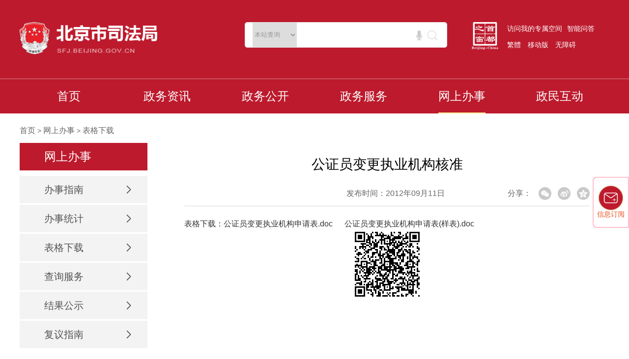

--- FILE ---
content_type: text/html; charset=utf-8
request_url: https://sfj.beijing.gov.cn/sfj/wsbs2/bgxz62/493300/index.html
body_size: 19695
content:
<!DOCTYPE html PUBLIC "-//W3C//DTD XHTML 1.0 Transitional//EN" "http://www.w3.org/TR/xhtml1/DTD/xhtml1-transitional.dtd"><html>
 <head>
  <meta http-equiv="Content-Type" content="text/html; charset=utf-8" />  <title>公证员变更执业机构核准</title>
<meta  name="version" content="7.9.12.24"/>
<meta  name="createDate" content="2026-01-08 00:32:50" />
<meta  name="cacheclearDate" content="2026-01-07 12:28:53"/>
<meta http-equiv="X-UA-Compatible" content="IE=edge">
<meta name="ColumnName" content="表格下载" >
<meta name="ColumnType"  content="数据发布" >
<meta name="SiteName" content="北京市司法局" /> 
<!--网站名称--> 
<meta name="SiteDomain" content="sfj.beijing.gov.cn" /> 
<!--网站域名--> 
<meta name="SiteIDCode" content="1100000008" /> 
<!--网站标识--> 
<meta name="ArticleTitle" content="公证员变更执业机构核准" /> 
<!--文章标题--> 
<meta name="PubDate" content="2012-09-11 16:48" /> 
<!--发布时间--> 
<meta name="ContentSource" content="北京市司法局" /> 
<!--来源--> 
<meta name="Keywords" content="执业,变更,公证员,机构,核准" /> 
<!--关键词--> 
<meta name="Author" content="系统管理员" /> 
<!--作者--> 
<meta name="Description" content="" /> 
<!--摘要--> 
<meta name="Url" content="sfj.beijing.gov.cn/sfj/wsbs2/bgxz62/493300/index.html" /> 
<!--网址--> 
<meta name="ContentStart" content="[contentStart]" /> 
<meta name="ContentEnd" content="[contentEnd]" /><link rel="stylesheet" type="text/css"  href="/sfj/uiFramework/huilan-jquery-ui/css/huilan-jquery-ui.css" />
<script type="text/javascript" src="/sfj/uiFramework/huilan-jquery-ui/js/huilan-jquery-ui.js?self=true&skin=default"></script>
 <meta name="viewport" content="width=device-width,initial-scale=1,maximum-scale=1,minimum-scale=1,user-scalable=no" />
<meta name="wap-font-scale" content="no"> 
<meta content="telephone=no" name="format-detection" />
<meta http-equiv="X-UA-Compatible" content="IE=edge,Chrome=1" />
<meta name="renderer" content="webkit">
<link rel="icon" type="image/x-icon"  href="/sfj/resource/cms/img_pc_site/2019/08/2019081215475997347.ico"> 
<link rel="shortcut icon" href="https://sfj.beijing.gov.cn/sfj/resource/cms/img_pc_site/2019/08/2019081215475997347.ico" type="image/x-icon">
<link rel="BOOKMARK" href="/sfj/resource/cms/img_pc_site/2019/08/2019081215475997347.ico">    <link rel="stylesheet" type="text/css" href="/sfj/template/sfj.css?timestamp=1767689680179" />
  <script type="text/javascript" src="/sfj/template/sfj.js?timestamp=1767689680179"></script>
 </head>
 <body style="
										
					">
  <link rel="stylesheet" type="text/css" href="/sfj/template/page/list/skin.css?timestamp=1767689680179" /> <div style="display:none" easysite="easysiteHiddenDiv">
	<input id="contextPath" value="/eportal" type="hidden"/>
	<input id="isOnlyUseCkeditorSourceMode" value="$isOnlyUseCkeditorSourceMode" type="hidden"/>
	<input id="eprotalCurrentPageId" value="sfj_474766" type="hidden"/>
	<input id="eprotalCurrentSiteId" value="sfj_472945" type="hidden"/>
	<input id="eprotalCurrentSiteName" value="北京市司法局" type="hidden"/>
	<input id="eprotalCurrentSiteEnname" value="sfj" type="hidden"/>
	<input id="eprotalCurrentSiteType" value="WEB" type="hidden"/>
	<input id="eprotalCurrentSiteHideMaskLayer" value="no" type="hidden"/>
	<input id="eprotalCurrentArticleKey"  value="493300"  type="hidden"/>
	<input id="eprotalCurrentColumnId"  value="sfj_473365"  type="hidden"/>
	<input id="isStaticRequest" value="yes" type="hidden"/>
	<input id="isOpenStaticPageList" value="no" type="hidden"/>
	<input id="defaultPublishPage" value="6" type="hidden"/>
	<input type='hidden' id='eportalappPortletId' value="3">
	<input type='hidden' id='epsPortletId' value="1">
	<input type='hidden' id='portaltoolsPortletId' value="2">
	<script type="text/javascript" src="/sfj/uiFramework/js/counting/chanelCounting.js"></script>
	<input type="hidden" id="currentLoginMemberId"  value="" />
	<input type="hidden" id="currentLoginMemberName"  value="" />
	<input type="hidden" id="behaviourAnalysisSiteId"  value="" /> 
			<input type="hidden" id="portalLastRequestUrl"  value="" />
</div>  <!--header start-->
<style>
/*2020年改版样式*/
.Pub{min-width: 1200px; width: 1200px; overflow: hidden; margin:0 auto;}
.PubN{min-width: 1200px; width: 1200px; margin:0 auto;}
.voice-draw {
        display: none;
z-index:10;
        position: fixed;
        top: 0;
        left: 0;
        width: 100%;
        height: 100%;
        background: rgba(0, 0, 0, .3);
    }

    .voice-div {
        padding: 20px;
        box-sizing: border-box;
        width: 680px;
        height: 389px;
        background: #FFFFFF;
        border-radius: 10px;
        position: fixed;
        top: 0;
        left: 0;
        right: 0;
        bottom: 0;
        margin: auto;
    }

    .voice-head {
        text-align: right;
        margin-bottom: 30px;
    }

    .voice-head .voice-close {
        display: inline-block;
        width: 20px;
        height: 20px;
        background: url("/sfj/uiFramework/commonResource/image/2024080910521840409.png") no-repeat;
        background-size: 100% 100%;
        cursor: pointer;
    }

    .voice-con {
        height: 200px;
        font-size: 24px;
        line-height: 32px;
        text-align: center;
    }

    .voice-tips-time {
        color: #CCCCCC;
    }

    .identify-txt {
        max-height: 160px;
        overflow-y: scroll;
    }

    .identify-txt::-webkit-scrollbar {
        display: none;
    }

    .voice-button {
        text-align: center;
    }

    .voice-button-png {
        display: inline-block;
        width: 100px;
        height: 100px;
        background: url("/sfj/uiFramework/commonResource/image/2024080910520732833.png") no-repeat;
        background-size: 100% 100%;
        cursor: pointer;
    }

    .voice-button-gif {
        display: inline-block;
        width: 100px;
        height: 100px;
        background: url("/sfj/uiFramework/commonResource/image/2024080910504348384.gif") no-repeat;
        background-size: 100% 100%;
        cursor: pointer;
    }

    .noIdentify-txt, .voice-button-png {
        display: none;
    }

  

    .voiceBtn {
        position: absolute;
        width: 12px;
        height: 20px;
        background: url("/sfj/uiFramework/commonResource/image/2024080910471850315.png") no-repeat;
        background-size: 100% 100%;
       right: 50px;
    top: 16px;
        cursor: pointer;
    }
/* 头部 */
.header{width:100%;background: #bd1a2d;}
.headerT{display: block; padding: 45px 0 50px 0;}
.headerT a{padding-right:10px;}
.PhoneheaderLogo{display: none;}
.headerLogo{float: left; width: 280px;display: block;}
.headerNavT{background: #bd1a2d;position: relative;}
.headerNav{overflow: hidden;}
.headerNav li{width:16.66%;float: left; height: 70px; line-height: 70px;}
.headerNav li a{display: block;text-align: center; width: 100%; font-size: 24px; color: #fff;}
.headerNav li a span{line-height: 70px; height: 70px;}
.headerNav li:hover .navTi>span{border-bottom:solid 2px #fae38c; height: 68px; line-height: 70px; display: inline-block;}
.headerNav li.hov>a>span{border-bottom:solid 2px #fae38c;height: 68px; line-height: 70px; display: inline-block; }
.headerNav .ejNav{width: 100%; min-height: 40px; background: #fff6e2; border-bottom:solid 2px #fbe0b1; position: absolute; left: 0px; top:70px; text-align: center; line-height: 40px; display: none;z-index:999;}
.headerNav .ejNav a{padding:0 48px;display: inline-block; width: auto; font-size: 16px; color: #333;}
.headerNav li:hover .ejNav{display: block;}
.MyForm{position: relative;width: 410px; height: 50px; border:solid 1px #e6e7e7; border-radius:5px; background-color: #fff;overflow: hidden; margin-right: 50px;}
.MyForm input.inp{width: 220px; height:50px; line-height: 50px; display: block; float: left; padding-left: 10px; background:#fff;}
.MyForm  input.btn{width: 40px; height: 50px; display: block; padding-right: 15px; float: right;background:url(/sfj/template/common/sfjheader2020/src_icon.png) left center no-repeat; border:none; }
.sdzc{display: block;}
#serchid,.search{float: left; height: 50px; line-height: 50px; color: #989898; width: 90px; text-align: right; margin-left:15px;}
.headerR{width: 260px; padding-right:20px; overflow: hidden;}
.fzLink p{text-align: left;}
.fzLink a.znwd{float: right;}
.fzLink a{font-size: 14px; color: #fff;}
.fzLink .p1{margin:5px 0 15px 0;}
.line{height: 1px; background: #dc858f; width: 100%;}
/*手机--头部*/
.app_head { display: none; position: fixed; top: 0; left: 0; width: 100%; padding:5px 0; height: 50px; background: #bd1a2d; z-index: 30; border-bottom: 1px solid #ccc }
.app_menu { position: absolute; top: 10px; right: 10px; width: 30px; height: 30px;  }
.app_logo { display: block; height: 36px;  padding-top: 4px; float: left; padding-left: 10px;}
.app_logo img { display: block; margin:0 auto; height: 36px; }
.app_search { display: block; position: absolute; width: 30px; height: 30px; top: 10px; right: 55px; background: url(/sfj/template/common/sfjheader2020/src_icon.png) no-repeat center; background-size: 22px 21px; }
a.ydb_slb {color: #fff; display: block !important;position: absolute;top: 15px;right: 90px;}

.app_map { display: none; position: fixed; top: 50px; left: 0; z-index: 20; width: 100%; height: 100%; overflow-y: scroll !important; background: #fff}
.mapsub_1 { padding:0 10px 60px; }
.mapsub_1 .y_li { }
.mapsub_1 .y_li .y_a { display: block; border-left: 3px solid #bd1a2d; font-size: 16px; color: #bd1a2d; font-weight: bold; line-height: 1; margin: 10px 0; padding-left: 8px; }
.mapsub_2 { padding-left: 13px; }
.mapsub_2 .e_li {  }
.app_map .toggle { display: flex; flex-direction: row; justify-content: space-between; align-items: center; }
.app_map .btn { height: 25px; width: 25px; background: url(/sfj/template/common/sfjheader2020/2018073110043249883.png) no-repeat center;  background-size: 10px 10px; border:0;outline:none; }
li.on > .toggle > .btn { background: url(/sfj/template/common/sfjheader2020/2018073110043210758.png) no-repeat center;  background-size: 10px 10px; }
.mapsub_2 .e_li .e_a { font-size: 16px; color: #333; line-height: 34px;  }
.mapsub_3 { padding-left: 13px; display: none; }
.mapsub_3 .s_li {  }
.mapsub_3 .s_li .s_a { font-size: 14px; color: #333; line-height: 34px; }
.mapsub_4 { padding-left: 13px; display: none; }
.mapsub_4 .si_li {   }
.mapsub_4 .si_li .si_a { font-size: 14px; color: #333; line-height: 34px; }
.nav_map a:hover{ color:#0490d9;}

.psrc{margin-top:50px;padding:10px; display:none; background:#fff;overflow:hidden;}
.psrc .MyForm{width:100%; height: 50px; border:solid 1px #e6e7e7; border-radius:5px; background-color: #fff;overflow: hidden; margin-right: 50px;}
.psrc .MyForm input.inp{width: 57%; height:50px; line-height: 50px; display: block; float: left; padding-left: 10px; background:#fff;}
.psrc .MyForm  input.btn{width: 30px; height: 50px; display: block; float: right;background:url(/sfj/template/common/sfjheader2020/src_icon.png) left center no-repeat; border:none; }
.psrc .sdzc{display: block;}
.psrc #serchid,.psrc .search{float: left; height: 50px; line-height: 50px; color: #989898; width: 90px; text-align: right; margin-left:10px;}

/*滚动条样式*/
.app_map::-webkit-scrollbar {/*滚动条整体样式*/
	width: 4px;     /*高宽分别对应横竖滚动条的尺寸*/
	height: 4px;
}
.app_map::-webkit-scrollbar-thumb {/*滚动条里面小方块*/
	border-radius: 5px;
	-webkit-box-shadow: inset 0 0 5px rgba(0,0,0,0.2);
	background: rgba(0,0,0,0.2);
}
.app_map::-webkit-scrollbar-track {/*滚动条里面轨道*/
	-webkit-box-shadow: inset 0 0 5px rgba(0,0,0,0.2);
	border-radius: 0;
	background: rgba(0,0,0,0.1);
}


/* 底部 */
.g_links_box{height:60px;background:#757575;}
.g_links_box .m_links_box{line-height: 60px;}
.g_links_box .m_links_box .m_links_module{float: left;margin:0 10px;color:#fff;position: relative;}
.g_links_box .m_links_box .m_links_module span{display:inline-block;*zoom:1;*display:inline;width:195px;text-align: center;cursor:pointer;background: url(/sfj/template/common/sfjfooter2020/iconA.png) right center no-repeat;font-size: 14px;}
.g_links_box .m_links_box .m_links_module1 span{width:235px;}
.g_links_box .m_links_box .f_mask span{    background: url(/sfj/template/common/sfjfooter2020/iconB.png) right center no-repeat;}
.g_links_box .m_links_box .m_links_module i{height:60px;display:inline-block;*zoom:1;*display:inline;line-height: 60px;color:#fff;font-style:normal;padding-left: 10px;}
.g_links_box .m_links_box .m_links_module ul{position:absolute;top:-402px;left:0; border:1px solid #ccc;width:205px;height:380px;z-index:100;background:#fff;font-size:14px;line-height:28px;overflow-y:auto;display: none;}
.g_links_box .m_links_box .m_links_module li{padding:0 10px;}
.g_links_box .m_links_box .m_links_module li:hover{background:#ccc;}
.g_foot_box .m_foot_box{height:210px;background:#bd1a2d;border-top:1px solid #8f1322;}
.g_foot_box .m_foot_box .m_foot {}
.g_foot_box .m_organization{float: left;width: 53px;text-align: center;padding: 70px 0;margin-right: 10px;}
.g_foot_box .sfj_fooer_jiucuo{text-align: center;padding: 70px 0;}
.g_foot_box .m_jiucuo{float: left;padding:75px 95px 0 0;}
.g_foot_box .m_foot_info{float: right;margin-top: 30px;}
.g_foot_box .m_foot_info li {float: left;margin-left: 20px;background:#a91728;font-size:14px;}
.g_foot_box .m_foot_info li a{color:#fff;}
.g_foot_box .m_info1{height:150px;}
.g_foot_box .m_info1 p{overflow: hidden;padding: 20px 20px 0; color: #fff;}
.g_foot_box .m_info1 a{margin-right:20px;}
.g_foot_box .m_info2{width:290px;padding:10px 20px;height:130px;}
.g_foot_box .m_info2 p{font-size: 14px;color:#fff;line-height: 34px;}
.m_info2 p a.jdpt{display: block;}
.g_foot_box .m_info3{padding:25px 10px;height:100px;}
.g_foot_box .m_info3 p{float:left;width:80px;text-align: center;font-size: 12px;color:#fff;}
.g_foot_box .m_info3 p.qr_weibo,.g_foot_box .m_info3 p.qr_wechat{margin:0 12px;}
.g_foot_box .m_info3 p img{padding-bottom: 5px;}
.g_foot_box .m_foot_txt{height:55px;line-height:55px;background: #dabb85;}
.g_foot_box .m_foot_txt .foot_txt{}
.g_foot_box .m_foot_txt .foot_txt p{float:left;font-size:14px;color: #000;margin-right: 88px;}
.g_foot_box .m_foot_txt .foot_txt p a{font-size:14px;color: #000;}
.g_foot_box .m_foot_txt .foot_txt p.u_mar0{margin:0;}
.g_foot_box .m_foot_txt .foot_txt p.u_mar0 img{margin-left:10px;}
.g_foot_box .m_foot_txt .foot_txt p.u_mar0 a{margin-right:10px;}

/* 外链弹窗 */
.alert-mengban{position: fixed;top: 0px;left: 0px;z-index: 1000;background: #000000;opacity: 0.8 !important;filter: alpha(opacity=80) !important;width: 100%;height: 100%;display: none;}
.alert-warning{position: fixed;left: 50%;top:-400px;margin-left:-300px; width: 600px;height: 270px;background:#fff;z-index: 1001;display: none;}
.alert-delete{width: 100%;height: 38px;position: relative;}
.alert-delete span{position: absolute;top:10px;right: 10px; width: 19px;height: 19px;background: url(/sfj/template/common/sfjfooter2020/delete-ks-20170807.png) center center no-repeat;cursor:pointer;}
.alert-wzsm{width: 480px;height: 100px;margin: 15px auto 0; line-height: 35px;font-size: 24px;color: #000;text-align: center;font-family:"Microsoft YaHei"; padding-bottom: 15px;border-bottom: 1px solid #d4d4d4;}
.alert-wzsm p{font-size:24px;font-family:"Microsoft YaHei";}
.alert-footer{width: 100%; height: 105px;font-size: 24px;color: #000;}
.alert-footer span{cursor: pointer;float: left;font-family:"Microsoft YaHei";}
.continue{width: 124px;height: 42px;background: url(/sfj/template/common/sfjfooter2020/continue-ks-20170810.png) center center no-repeat;}
.fangqi{line-height: 42px;font-size: 20px;color: #ab0d07;margin-left: 20px;}
.xuanze{width: 210px;height: 42px;margin: 25px auto 0;}


/*响应式*/
@media only screen and (max-width:1239px){
	.Pub,.PubN{min-width:100%; width: 100%; padding:0 20px;}
	*,html, body, div, p, h1, h2, em,h3, h4, h5, h6, ul, li, dl, dd, dt, ol, img, table, form, input, button, textarea, select, option, strong, span, b, i, font, a,label{-webkit-box-sizing: border-box; -moz-box-sizing:border-box;box-sizing: border-box;}
	html { font-size: 62.5%; }
	body { min-width: 320px; font-size: 1.4em;}
	/*头部*/
	.headerT{padding:40px 20px;}
	.headerR{padding-right:0px;}
	#serchid option,.search option{font-size: 12px;}

	/* 底部 */
	.g_links_box{height: auto;}
	.g_links_box .m_links_box .m_links_module{width: 25%; margin:0;}
	.g_links_box .m_links_box .m_links_module ul{width: 100%;}
	.g_links_box .m_links_box .m_links_module1 span,.g_links_box .m_links_box .m_links_module span{width: 80%;}
	.g_foot_box .m_organization{padding-right: 0px;}
	.g_foot_box .m_info1,.g_foot_box .m_info2,.g_foot_box .m_info3{height: 150px;}
	.g_foot_box .m_info2 p{line-height: 25px;}
	.g_foot_box .m_info3 p{width: 23%; margin:0 1%;}
	.g_foot_box .m_info3 p.qr_weibo, .g_foot_box .m_info3 p.qr_wechat{margin:0 1%;}
	.g_foot_box .m_organization{width: 5%;}
	.g_foot_box .m_foot_info{width: 84%;}
	.g_foot_box .m_info1{width: 20%;}
	.g_foot_box .m_info1 p{padding-left: 0px; text-align: center;}
	.g_foot_box .m_info1 p a{margin-right: 0px; display: inline-block; width: 50%; text-align: center;}
	.g_foot_box .m_info2{width: 28%;}
	.g_foot_box .m_info3{width: 44%;}
.g_foot_box .m_info2 p span{ display: block;}
	.g_foot_box .m_foot_info li{margin-left:1%;}
	/*.g_foot_box .m_foot_txt .foot_txt p{width: 33.33%; margin-right:0px; text-align: center;}*/
        .g_foot_box .m_foot_txt .foot_txt p{ margin-right:0px; text-align: center;}
        .g_foot_box .m_foot_txt .foot_txt p:first-child{width: 13%;}
        .g_foot_box .m_foot_txt .foot_txt p:nth-child(2){width: 25%;}
        .g_foot_box .m_foot_txt .foot_txt p:last-child{width: 55%;}
}

@media only screen and (max-width: 1200px){
.g_foot_box .m_info2{padding: 10px 12px;}
}

@media only screen and (max-width: 1145px){
.g_foot_box .m_organization{margin-right: 2px; }
}


@media only screen and (max-width:1000px){
	/* header */
	.headerLogo{width: 260px;}
	.MyForm{width: 30%; margin-right:20px;}
	.MyForm input.inp{width: 36%;}
	.MyForm input.btn{width: 30px; padding-right:0px;}
	
	/*底部*/
	.g_links_box .m_links_box .m_links_module{width: 33.33%;}
	.g_foot_box .m_info2{width: 29%;}
	.g_foot_box .m_info2 p{line-height: 20px;}
.g_foot_box .m_foot_info{width: 83%;}
.g_foot_box .m_foot_txt .foot_txt p:first-child{width: 14%;}
.g_foot_box .m_foot_txt .foot_txt p:nth-child(2){width: 27%;}
.g_foot_box .m_foot_txt .foot_txt p:last-child{width: 59%;}
.g_foot_box .m_foot_txt .foot_txt p.u_mar0 img, .g_foot_box .m_foot_txt .foot_txt p.u_mar0 a{margin-left: 0px;}

}

@media only screen and (max-width:768px){
a.star{top: 6.5%!important;width: 59px!important;
    height: 40px!important;
    border: 1px solid pink !important;
    border-bottom-right-radius: 8px!important;
    border-bottom-left-radius: 8px!important;
border-top-left-radius: 0px !important;
}
a.star span {
    font-size: 12px !important;
}
.star img {
          width: 18px!important;
    height: 17px!important;
    }
	.app_head, .app_ssy {display: block;}
	.header, .headerNavT{display: none;}
	.Pub,.PubN{padding:0 10px;}

	/* 底部 */
	.g_links_box{padding:10px 0;display:none;}
	.g_links_box .m_links_box .m_links_module{width: 100%;}
	.g_links_box .m_links_box .m_links_module i{display: none;}
	.g_links_box .m_links_box .m_links_module1 span, .g_links_box .m_links_box .m_links_module span{width: 100%;background:#808080 url(/sfj/template/common/sfjfooter2020/iconA.png) right center no-repeat; margin:10px 0;}
	.g_foot_box .m_foot_txt{height: auto;}
	.g_foot_box .m_foot_txt .foot_txt p{width: 100%!important;}
        .g_foot_box .m_foot_txt .foot_txt p.u_mar0,.g_foot_box .m_foot_info,.g_foot_box .m_organization{width: 100%;}
	.g_foot_box .m_foot_box{height: auto;}
	.g_foot_box .m_organization{text-align: center; padding:20px 0;}
         .g_foot_box .sfj_fooer_jiucuo{display: none;} 
	.g_foot_box .m_foot_info li{width: 48%; margin:0 1% 20px;}
	.g_foot_box .m_foot_info li.m_info3{width: 100%; margin:0px;}
       .g_foot_box .m_info2{padding: 10px 13px;}
      .g_foot_box .m_info2 p{line-height: 22px; }

.psrc{margin-top:45px;}
.psrc .MyForm{height:40px;}
.psrc #serchid,.psrc .search{height:40px;line-height:40px;}
.psrc .MyForm input.btn{height:35px;}
.psrc .MyForm input.inp{height:40px;line-height:40px;}
.g_foot_box .m_info1,.g_foot_box .m_info2{height:186px;}

}

@media only screen and (max-width:500px){
	.g_foot_box .m_foot_txt .foot_txt p{width: 100%; line-height: 30px;}
.voiceBtn{top:9px;}
.voice-div{width: 100%;    height: 70%;
}
.voice-con{width: 100%;}
}


@keyframes move {
	0% { transform: rotate(0deg); }
	25% { transform: rotate(15deg); }
	50% { transform: rotate(0deg); }
	75% { transform: rotate(-15deg); }
	100% { transform: rotate(0deg); }
}
@-webkit-keyframes move {
	0% { -webkit-transform: rotate(0deg); }
	25% { -webkit-transform: rotate(15deg); }
	50% { -webkit-transform: rotate(0deg); }
	75% { -webkit-transform: rotate(-15deg); }
	100% { -webkit-transform: rotate(0deg); }
}
@-moz-keyframes move {
	0% { -moz-transform: rotate(0deg); }
	25% { -moz-transform: rotate(15deg); }
	50% { -moz-transform: rotate(0deg); }
	75% { -moz-transform: rotate(-15deg); }
	100% { -moz-transform: rotate(0deg); }
}
@-o-keyframes move {
	0% { -o-transform: rotate(0deg); }
	25% { -o-transform: rotate(15deg); }
	50% { -o-transform: rotate(0deg); }
	75% { -o-transform: rotate(-15deg); }
	100% { -o-transform: rotate(0deg); }
}
</style>
<link rel="stylesheet" type="text/css" href="/sfj/uiFramework/commonResource/css/swiper.min.css">
<script type="text/javascript" src="/sfj/uiFramework/commonResource/js/jquery.SuperSlide.2.1.3.js"></script>
<script type="text/javascript" src="/sfj/uiFramework/commonResource/js/swiper.min.js"></script>
<div class="header" data-tabIndex="1">
	<div class="headerT Pub" data-tabIndex="1-1">
		<a data-tabIndex="1-1-2" href="/sfj/index/index.html" title="北京市司法局" class="headerLogo fl"><img src="/sfj/template/common/sfjheader2020/logo.png?timestamp=1582254556644" alt="北京市司法局"></a>
		<div class="headerR fr" data-tabIndex="1-1-3">
			<a data-tabIndex="1-1-3-1" href="http://www.beijing.gov.cn/" title="首都之窗" target="_blank" class="sdzc fl"><img src="/sfj/template/common/sfjheader2020/sczc.png?timestamp=1582267089637" alt="首都之窗"></a>
			<div class="fzLink fr" data-tabIndex="1-1-3-2">
				<p class="p1" data-tabIndex="1-1-3-2-1">
					<a href="https://bjt.beijing.gov.cn/renzheng/open/login/goUserLogin?client_id=100100001058&redirect_uri=https://banshi.beijing.gov.cn/bjspacenew/web/login/sso/person/in&response_type=code&scope=user_info&state=" target="_blank" class="yhzx" title="访问我的专属空间">访问我的专属空间</a>
					<a href="//sfj.beijing.gov.cn/jj/" target="_blank" class="znwd" title="智能问答">智能问答</a>
				</p>
				<p data-tabIndex="1-1-3-2-2">
					<a class="jft" name="StranLink" id="StranLink" style="cursor:pointer" href="javascript:StranBody()" title="点击以简体中文方式浏览">简体</a>
					<a  href=/sfj/index/ydb25/index.html  target="_blank" class="sjd">移动版</a>
					<!--<a href="javascript:void(0)" id="cniil_wza"  class="wza" title="无障碍">无障碍</a>-->
                                       <a href="javascript:;" onclick="aria.start()" id="cniil_wza"  class="wza" title="无障碍">无障碍</a>
				</p>
			</div>
		</div>
                <div class="MyForm fr pcform" data-tabIndex="1-1-4">

                   <select  name="cx" id="serchid" data-tabIndex="1-1-4-1">
                      <option value="//sfj.beijing.gov.cn/so/s?siteCode=1100000008&qt=">本站查询</option>
                      <option value="https://www.beijing.gov.cn/so/s?sourceCode=1100000008&qt=">一网通查</option>
                   </select>
                   <input type="text" list="searchinputlist" class="inp" name="qt" id="qt" autocomplete="off" value="">
  <div class="voiceBtn"></div>


<div class="voice-draw">
    <div class="voice-div">
        <div class="voice-head">
            <span class="voice-close"></span>
        </div>
        <div class="voice-con">
            <div class="init-txt">
                <span class="voice-tips-txt">我在听，请说话</span><span class="voice-tips-time">(10s)</span>
            </div>
            <div class="noIdentify-txt">
                <span class="voice-tips-txt">抱歉，没听清，请再说一遍吧</span>
            </div>
            <div class="identify-txt">
                <span class="voice-tips-txt" id="voice-search-result"></span>
            </div>
        </div>
        <div class="voice-button">
            <span class="voice-button-png" id="btn_control"></span>
            <span class="voice-button-gif"></span>
        </div>
    </div>
</div>
                   <input class="btn" value="" type="submit" id="button">
                   <input name="token" type="hidden" id="token" />
                   <input name="siteCode" type="hidden" id="siteCode" value="1100000008" />
                </div>
	</div>
	<h2 class="line"></h2>
</div>
<div class="headerNavT" data-tabIndex="2">
		<ul class="headerNav Pub" data-nav="nav">
									<li data-tabIndex="2-1">
					<a data-tabIndex="2-1-1" href="/sfj/index/index.html" class="navTi" target="_parent" title="首页"><span>首页</span></a>
														</li>
												<li data-tabIndex="2-2">
					<a data-tabIndex="2-2-1" href="/sfj/sfdt/index.html" class="navTi" target="_parent" title="政务资讯"><span>政务资讯</span></a>
															<div class="ejNav" data-tabIndex="2-2-2">
												<a href="/sfj/sfdt/sfxzyw59/index.html" target="_parent" title="司法行政要闻">司法行政要闻</a>
												<a href="/sfj/sfdt/ywdt82/index.html" target="_parent" title="业务动态">业务动态</a>
												<a href="/sfj/sfdt/fzxc74/index.html" target="_parent" title="普法与依法治理">普法与依法治理</a>
												<a href="/sfj/sfdt/dwjs30/index.html" target="_parent" title="队伍建设">队伍建设</a>
												<a href="/sfj/sfdt/rdzz8/index.html" target="_parent" title="热点转载">热点转载</a>
												<a href="/sfj/sfdt/ztzl74/index.html" target="_parent" title="专题专栏">专题专栏</a>
											</div>
									</li>
												<li data-tabIndex="2-3">
					<a data-tabIndex="2-3-1" href="/sfj/zwgk/index.html" class="navTi" target="_parent" title="政务公开"><span>政务公开</span></a>
															<div class="ejNav" data-tabIndex="2-3-2">
												<a href="/sfj/zwgk/sfjjs93/index.html" target="_parent" title="司法局介绍">司法局介绍</a>
												<a href="/sfj/zwgk/ghjh84/index.html" target="_parent" title="规划计划">规划计划</a>
												<a href="/sfj/zwgk/cwgk48/ysgk67/index.html" target="_parent" title="财务公开">财务公开</a>
												<a href="/sfj/zwgk/tzgg75/index.html" target="_parent" title="通知公告">通知公告</a>
												<a href="/sfj/zwgk/rsdt36/index.html" target="_parent" title="人事公告">人事公告</a>
												<a href="/sfj/zwgk/ywsj28/jdsj/index.html" target="_parent" title="业务数据">业务数据</a>
												<a href="/sfj/zwgk/cxjl79/index.html" target="_parent" title="诚信记录">诚信记录</a>
												<a href="/sfj/zwgk/2024zcwj/index.html" target="_parent" title="政策文件">政策文件</a>
												<a href="/sfj/zwgk/2024zcjd/index.html" target="_parent" title="政策解读">政策解读</a>
											</div>
									</li>
												<li data-tabIndex="2-4">
					<a data-tabIndex="2-4-1" href="http://banshi.beijing.gov.cn/pubtask/bmfw.html?locationCode=110000000000&deptCode=11110000000029209E" class="navTi" target="_parent" title="政务服务"><span>政务服务</span></a>
														</li>
												<li class="hov" data-tabIndex="2-5">
					<a data-tabIndex="2-5-1" href="/sfj/wsbs2/index.html" target="_parent" title="网上办事"><span>网上办事</span></a>
															<div class="ejNav" data-tabIndex="2-5-2">
												<a href="/sfj/wsbs2/bszn53/index.html" target="_parent" title="办事指南">办事指南</a>
												<a href="/sfj/wsbs2/bstj71/index.html" target="_parent" title="办事统计">办事统计</a>
												<a href="/sfj/wsbs2/bgxz62/index.html" target="_parent" title="表格下载">表格下载</a>
												<a href="/sfj/wsbs2/cxfw48/index.html" target="_parent" title="查询服务">查询服务</a>
												<a href="https://sfyw.sfj.beijing.gov.cn/xzsp/#/login" target="_blank" title="结果公示">结果公示</a>
												<a href="/sfj/wsbs2/wsxzfy/tjfysq/index.html" target="_parent" title="复议指南">复议指南</a>
											</div>
									</li>
												<li data-tabIndex="2-6">
					<a data-tabIndex="2-6-1" href="/sfj/zmhd15/index.html" class="navTi" target="_parent" title="政民互动"><span>政民互动</span></a>
															<div class="ejNav" data-tabIndex="2-6-2">
												<a href="/sfj/zmhd15/zxft24/index.html" target="_parent" title="在线访谈">在线访谈</a>
												<a href="/sfj/zmhd15/mydc42/index.html" target="_parent" title="民意调查">民意调查</a>
												<a href="/sfj/zmhd15/hdjl/index.html" target="_parent" title="互动交流">互动交流</a>
											</div>
									</li>
						</ul>

<a href="https://www.beijing.gov.cn/hudong/yhdy/subscription/index.html?id=38ce95924daf132abd41cdeb316851e6ca450d54059c4f458600e6ed9e906761" class="star" style="position:fixed;top: 50%;right: 0;width: 70px;height: 100px;border: 2px solid pink;border-top-left-radius: 8px;border-bottom-left-radius: 8px;text-align: center;text-decoration: none;display: flex;flex-direction: column;align-items: center;justify-content: center;">
    <img src="https://www.beijing.gov.cn/hudong/yhdy/subscription/yhdy.png" style="width: 50px;height: 50px;">
    <span style="color: #ee7c55;font-size: 14px;">信息订阅</span>
</a>
</div>
<!--header end-->
<!-- 手机头部 start -->
<div class="app_head" data-tabIndex="3">
	<div class="app_menu" data-tabIndex="3-1">
		<svg version="1.1" xmlns="http://www.w3.org/2000/svg" xmlns:xlink="http://www.w3.org/1999/xlink" viewBox="0 0 50 50">
			<rect x="5" y="12.375" fill="#e4dfdf" width="4" height="4"></rect>
			<rect x="14" y="12.375" fill="#e4dfdf" width="31" height="4"></rect>
			<rect x="5" y="24.167" fill="#e4dfdf" width="4" height="4"></rect>
			<rect x="14" y="24.167" fill="#e4dfdf" width="31" height="4"></rect>
			<rect x="5" y="36.834" fill="#e4dfdf" width="4" height="4"></rect>
			<rect x="14" y="36.834" fill="#e4dfdf" width="31" height="4"></rect>
		</svg>
	</div>
	<a data-tabIndex="3-2" href="/sfj/index/index.html" class="app_logo" title="北京市司法局"><img alt="北京市司法局" src="/sfj/template/common/sfjheader2020/logo.png?timestamp=1582254556644"></a>
       <a href="javascript:void(0)" onclick="aria.oldFixedStart()" class="ydb_slb">适老版</a>
	<a data-tabIndex="3-3" class="app_search" href=""></a>
	<div class="psrc" data-tabIndex="3-4">
<div class="MyForm mobileform">
			<select name="cx" id="serchid2" class="search" >
   <option value="//sfj.beijing.gov.cn/so/s?siteCode=1100000008&qt=">本站查询</option>
                      <option value="https://www.beijing.gov.cn/so/s?sourceCode=1100000008&qt=">一网通查</option>


	        </select>
	        <input type="text" list="searchinputlist" class="inp" name="qt" id="qt1" autocomplete="off" value="">
 <div class="voiceBtn"></div>


<div class="voice-draw">
    <div class="voice-div">
        <div class="voice-head">
            <span class="voice-close"></span>
        </div>
        <div class="voice-con">
            <div class="init-txt">
                <span class="voice-tips-txt">我在听，请说话</span><span class="voice-tips-time">(10s)</span>
            </div>
            <div class="noIdentify-txt">
                <span class="voice-tips-txt">抱歉，没听清，请再说一遍吧</span>
            </div>
            <div class="identify-txt">
                <span class="voice-tips-txt" id="voice-search-result"></span>
            </div>
        </div>
        <div class="voice-button">
            <span class="voice-button-png" id="btn_control"></span>
            <span class="voice-button-gif"></span>
        </div>
    </div>
</div>
	        <input class="btn" value="" type="submit" id="button1">
	        <input name="token" type="hidden" id="token" value="5988">
	        <input name="siteCode" type="hidden" id="siteCode" value="1100000008">
        </div>
	</div>
</div>
<a href="https://www.beijing.gov.cn/hudong/yhdy/subscription/index.html?id=38ce95924daf132abd41cdeb316851e6ca450d54059c4f458600e6ed9e906761" class="star" style="position:fixed;top: 50%;right: 0;width: 70px;height: 100px;border: 2px solid pink;border-top-left-radius: 8px;border-bottom-left-radius: 8px;text-align: center;text-decoration: none;display: flex;flex-direction: column;align-items: center;justify-content: center;">
    <img src="https://www.beijing.gov.cn/hudong/yhdy/subscription/yhdy.png" style="width: 50px;height: 50px;">
    <span style="color: #ee7c55;font-size: 14px;">信息订阅</span>
</a>
<div class="app_map qs_clear" data-tabIndex="4">
		<ul class="mapsub_1" data-nav="nav">
				<li class="y_li qs_clear" data-tabIndex="4-1">
			<a data-tabIndex="4-1-1" class="y_a" href="/sfj/index/index.html" target="_parent" title="首页">首页</a>
			
					</li>
				<li class="y_li qs_clear" data-tabIndex="4-2">
			<a data-tabIndex="4-2-1" class="y_a" href="/sfj/sfdt/index.html" target="_parent" title="政务资讯">政务资讯</a>
			
						<ul class="mapsub_2 qs_clear"  data-tabIndex="4-2-2">
			    			    <li class="e_li" data-tabIndex="4-2-2-1">
					<div class="toggle" data-tabIndex="4-2-2-1-1">
						<a class="e_a" href="/sfj/sfdt/sfxzyw59/index.html" title="司法行政要闻">司法行政要闻</a>
						<button class="btn" title="展开"></button>
					</div>
			    	        			                			        
									</li>
							    <li class="e_li" data-tabIndex="4-2-2-2">
					<div class="toggle" data-tabIndex="4-2-2-2-1">
						<a class="e_a" href="/sfj/sfdt/ywdt82/index.html" title="业务动态">业务动态</a>
						<button class="btn" title="展开"></button>
					</div>
			    	        			                			        
									</li>
							    <li class="e_li" data-tabIndex="4-2-2-3">
					<div class="toggle" data-tabIndex="4-2-2-3-1">
						<a class="e_a" href="/sfj/sfdt/fzxc74/index.html" title="普法与依法治理">普法与依法治理</a>
						<button class="btn" title="展开"></button>
					</div>
			    	        			                			        
									</li>
							    <li class="e_li" data-tabIndex="4-2-2-4">
					<div class="toggle" data-tabIndex="4-2-2-4-1">
						<a class="e_a" href="/sfj/sfdt/dwjs30/index.html" title="队伍建设">队伍建设</a>
						<button class="btn" title="展开"></button>
					</div>
			    	        			                			        
									</li>
							    <li class="e_li" data-tabIndex="4-2-2-5">
					<div class="toggle" data-tabIndex="4-2-2-5-1">
						<a class="e_a" href="/sfj/sfdt/rdzz8/index.html" title="热点转载">热点转载</a>
						<button class="btn" title="展开"></button>
					</div>
			    	        			                			        
									</li>
							    <li class="e_li" data-tabIndex="4-2-2-6">
					<div class="toggle" data-tabIndex="4-2-2-6-1">
						<a class="e_a" href="/sfj/sfdt/ztzl74/index.html" title="专题专栏">专题专栏</a>
						<button class="btn" title="展开"></button>
					</div>
			    	        			                			        
									</li>
							</ul>
					</li>
				<li class="y_li qs_clear" data-tabIndex="4-3">
			<a data-tabIndex="4-3-1" class="y_a" href="/sfj/zwgk/index.html" target="_parent" title="政务公开">政务公开</a>
			
						<ul class="mapsub_2 qs_clear"  data-tabIndex="4-3-2">
			    			    <li class="e_li" data-tabIndex="4-3-2-1">
					<div class="toggle" data-tabIndex="4-3-2-1-1">
						<a class="e_a" href="/sfj/zwgk/sfjjs93/index.html" title="司法局介绍">司法局介绍</a>
						<button class="btn" title="展开"></button>
					</div>
			    	        			                					<ul class="mapsub_3 qs_clear" data-tabIndex="4-3-2-1-2">
                                        			        	<li class="s_li" data-tabIndex="4-3-2-1-2-1">
			 				<div class="toggle">
								<a class="s_a" href="/sfj/zwgk/sfjjs93/651831/index.html" title="领导简介">领导简介</a>
							</div>
						</li>			        	<li class="s_li" data-tabIndex="4-3-2-1-2-2">
			 				<div class="toggle">
								<a class="s_a" href="/sfj/zwgk/sfjjs93/474449/ywcs4/index.html" title="机构设置">机构设置</a>
							</div>
						</li>			        </ul>
			        				</li>
							    <li class="e_li" data-tabIndex="4-3-2-2">
					<div class="toggle" data-tabIndex="4-3-2-2-1">
						<a class="e_a" href="/sfj/zwgk/ghjh84/index.html" title="规划计划">规划计划</a>
						<button class="btn" title="展开"></button>
					</div>
			    	        			                			        
									</li>
							    <li class="e_li" data-tabIndex="4-3-2-3">
					<div class="toggle" data-tabIndex="4-3-2-3-1">
						<a class="e_a" href="/sfj/zwgk/cwgk48/ysgk67/index.html" title="财务公开">财务公开</a>
						<button class="btn" title="展开"></button>
					</div>
			    	        			                					<ul class="mapsub_3 qs_clear" data-tabIndex="4-3-2-3-2">
                                        			        	<li class="s_li" data-tabIndex="4-3-2-3-2-1">
			 				<div class="toggle">
								<a class="s_a" href="/sfj/zwgk/cwgk48/ysgk67/index.html" title="预算公开">预算公开</a>
							</div>
						</li>			        	<li class="s_li" data-tabIndex="4-3-2-3-2-2">
			 				<div class="toggle">
								<a class="s_a" href="/sfj/zwgk/cwgk48/jsgk31/index.html" title="决算公开">决算公开</a>
							</div>
						</li>			        	<li class="s_li" data-tabIndex="4-3-2-3-2-3">
			 				<div class="toggle">
								<a class="s_a" href="/sfj/zwgk/cwgk48/qt15/index.html" title="其他">其他</a>
							</div>
						</li>			        </ul>
			        				</li>
							    <li class="e_li" data-tabIndex="4-3-2-4">
					<div class="toggle" data-tabIndex="4-3-2-4-1">
						<a class="e_a" href="/sfj/zwgk/tzgg75/index.html" title="通知公告">通知公告</a>
						<button class="btn" title="展开"></button>
					</div>
			    	        			                			        
									</li>
							    <li class="e_li" data-tabIndex="4-3-2-5">
					<div class="toggle" data-tabIndex="4-3-2-5-1">
						<a class="e_a" href="/sfj/zwgk/rsdt36/index.html" title="人事公告">人事公告</a>
						<button class="btn" title="展开"></button>
					</div>
			    	        			                			        
									</li>
							    <li class="e_li" data-tabIndex="4-3-2-6">
					<div class="toggle" data-tabIndex="4-3-2-6-1">
						<a class="e_a" href="/sfj/zwgk/ywsj28/jdsj/index.html" title="业务数据">业务数据</a>
						<button class="btn" title="展开"></button>
					</div>
			    	        			                					<ul class="mapsub_3 qs_clear" data-tabIndex="4-3-2-6-2">
                                        			        	<li class="s_li" data-tabIndex="4-3-2-6-2-1">
			 				<div class="toggle">
								<a class="s_a" href="/sfj/zwgk/ywsj28/jdsj/index.html" title="季度数据">季度数据</a>
							</div>
						</li>			        	<li class="s_li" data-tabIndex="4-3-2-6-2-2">
			 				<div class="toggle">
								<a class="s_a" href="/sfj/zwgk/ywsj28/ndsj/index.html" title="年度数据">年度数据</a>
							</div>
						</li>			        </ul>
			        				</li>
							    <li class="e_li" data-tabIndex="4-3-2-7">
					<div class="toggle" data-tabIndex="4-3-2-7-1">
						<a class="e_a" href="/sfj/zwgk/cxjl79/index.html" title="诚信记录">诚信记录</a>
						<button class="btn" title="展开"></button>
					</div>
			    	        			                			        
									</li>
							    <li class="e_li" data-tabIndex="4-3-2-8">
					<div class="toggle" data-tabIndex="4-3-2-8-1">
						<a class="e_a" href="/sfj/zwgk/2024zcwj/index.html" title="政策文件">政策文件</a>
						<button class="btn" title="展开"></button>
					</div>
			    	        			                					<ul class="mapsub_3 qs_clear" data-tabIndex="4-3-2-8-2">
                                        			        	<li class="s_li" data-tabIndex="4-3-2-8-2-1">
			 				<div class="toggle">
								<a class="s_a" href="/sfj/zwgk/2024zcwj/gfxwj55/index.html" title="规范性文件">规范性文件</a>
							</div>
						</li>			        	<li class="s_li" data-tabIndex="4-3-2-8-2-2">
			 				<div class="toggle">
								<a class="s_a" href="/sfj/zwgk/2024zcwj/qtxgzcwj/index.html" title="其他相关政策文件">其他相关政策文件</a>
							</div>
						</li>			        </ul>
			        				</li>
							    <li class="e_li" data-tabIndex="4-3-2-9">
					<div class="toggle" data-tabIndex="4-3-2-9-1">
						<a class="e_a" href="/sfj/zwgk/2024zcjd/index.html" title="政策解读">政策解读</a>
						<button class="btn" title="展开"></button>
					</div>
			    	        			                			        
									</li>
							</ul>
					</li>
				<li class="y_li qs_clear" data-tabIndex="4-4">
			<a data-tabIndex="4-4-1" class="y_a" href="http://banshi.beijing.gov.cn/pubtask/bmfw.html?locationCode=110000000000&deptCode=11110000000029209E" target="_parent" title="政务服务">政务服务</a>
			
					</li>
				<li class="y_li qs_clear" data-tabIndex="4-5">
			<a data-tabIndex="4-5-1" class="y_a" href="/sfj/wsbs2/index.html" target="_parent" title="网上办事">网上办事</a>
			
						<ul class="mapsub_2 qs_clear"  data-tabIndex="4-5-2">
			    			    <li class="e_li" data-tabIndex="4-5-2-1">
					<div class="toggle" data-tabIndex="4-5-2-1-1">
						<a class="e_a" href="/sfj/wsbs2/bszn53/index.html" title="办事指南">办事指南</a>
						<button class="btn" title="展开"></button>
					</div>
			    	        			                			        
									</li>
							    <li class="e_li" data-tabIndex="4-5-2-2">
					<div class="toggle" data-tabIndex="4-5-2-2-1">
						<a class="e_a" href="/sfj/wsbs2/bstj71/index.html" title="办事统计">办事统计</a>
						<button class="btn" title="展开"></button>
					</div>
			    	        			                			        
									</li>
							    <li class="e_li" data-tabIndex="4-5-2-3">
					<div class="toggle" data-tabIndex="4-5-2-3-1">
						<a class="e_a" href="/sfj/wsbs2/bgxz62/index.html" title="表格下载">表格下载</a>
						<button class="btn" title="展开"></button>
					</div>
			    	        			                			        
									</li>
							    <li class="e_li" data-tabIndex="4-5-2-4">
					<div class="toggle" data-tabIndex="4-5-2-4-1">
						<a class="e_a" href="/sfj/wsbs2/cxfw48/index.html" title="查询服务">查询服务</a>
						<button class="btn" title="展开"></button>
					</div>
			    	        			                			        
									</li>
							    <li class="e_li" data-tabIndex="4-5-2-5">
					<div class="toggle" data-tabIndex="4-5-2-5-1">
						<a class="e_a" href="https://sfyw.sfj.beijing.gov.cn/xzsp/#/login" title="结果公示">结果公示</a>
						<button class="btn" title="展开"></button>
					</div>
			    	        			                			        
									</li>
							    <li class="e_li" data-tabIndex="4-5-2-6">
					<div class="toggle" data-tabIndex="4-5-2-6-1">
						<a class="e_a" href="/sfj/wsbs2/wsxzfy/tjfysq/index.html" title="复议指南">复议指南</a>
						<button class="btn" title="展开"></button>
					</div>
			    	        			                					<ul class="mapsub_3 qs_clear" data-tabIndex="4-5-2-6-2">
                                        			        	<li class="s_li" data-tabIndex="4-5-2-6-2-1">
			 				<div class="toggle">
								<a class="s_a" href="/sfj/wsbs2/wsxzfy/tjfysq/index.html" title="提交复议申请">提交复议申请</a>
							</div>
						</li>			        	<li class="s_li" data-tabIndex="4-5-2-6-2-2">
			 				<div class="toggle">
								<a class="s_a" href="/sfj/wsbs2/wsxzfy/fysqbxz/index.html" title="复议申请表下载">复议申请表下载</a>
							</div>
						</li>			        	<li class="s_li" data-tabIndex="4-5-2-6-2-3">
			 				<div class="toggle">
								<a class="s_a" href="/sfj/wsbs2/wsxzfy/fyzn/fyjj/index.html" title="复议指南">复议指南</a>
							</div>
						</li>			        </ul>
			        				</li>
							</ul>
					</li>
				<li class="y_li qs_clear" data-tabIndex="4-6">
			<a data-tabIndex="4-6-1" class="y_a" href="/sfj/zmhd15/index.html" target="_parent" title="政民互动">政民互动</a>
			
						<ul class="mapsub_2 qs_clear"  data-tabIndex="4-6-2">
			    			    <li class="e_li" data-tabIndex="4-6-2-1">
					<div class="toggle" data-tabIndex="4-6-2-1-1">
						<a class="e_a" href="/sfj/zmhd15/zxft24/index.html" title="在线访谈">在线访谈</a>
						<button class="btn" title="展开"></button>
					</div>
			    	        			                			        
									</li>
							    <li class="e_li" data-tabIndex="4-6-2-2">
					<div class="toggle" data-tabIndex="4-6-2-2-1">
						<a class="e_a" href="/sfj/zmhd15/mydc42/index.html" title="民意调查">民意调查</a>
						<button class="btn" title="展开"></button>
					</div>
			    	        			                			        
									</li>
							    <li class="e_li" data-tabIndex="4-6-2-3">
					<div class="toggle" data-tabIndex="4-6-2-3-1">
						<a class="e_a" href="/sfj/zmhd15/hdjl/index.html" title="互动交流">互动交流</a>
						<button class="btn" title="展开"></button>
					</div>
			    	        			                			        
									</li>
							</ul>
					</li>
			</ul>
</div>
<!-- 手机头部 end -->
<script src="/sfj/uiFramework/commonResource/js/languagefan.js"></script>
<script src="/sfj/uiFramework/commonResource/js/big52gb.js"></script>
<!--<script  defer  async type="text/javascript" src="https://wza.beijing.gov.cn/cniil/assist.js?sid=1401&pos=left&bar=0"></script>-->
<script defer async type="text/javascript" src="//wza.beijing.gov.cn/dist/aria.js?appid=a3ca8c858edb915f932f27b5854faa3f" charset="utf-8" wapForceOldFixed="true" loadData="false" id="ariascripts"></script>
<script type="text/javascript">
//用户行为采集
var _vaq = _vaq || [];
_vaq.push(["setCookieDomain", "auto"]);
_vaq.push(['setPingTime',3000]);
_vaq.push(['enableHeat']);
_vaq.push(['trackPageView']);
(function() {
_vaq.push(['setSiteId',5023]);
var d=document, g=d.createElement('script'), s=d.getElementsByTagName('script')[0]; g.type='text/javascript';
g.defer=true; g.async=true; g.src='https://yhxw.tj.beijing.gov.cn/vas.js'; s.parentNode.insertBefore(g,s);
})();




//手机端搜索
  var btn1 = document.getElementById("button1");
        //监听搜索
        btn1.onclick = function () {
            var sou = document.getElementById("serchid2").value;
            var href = document.getElementById("qt1").value;
            if (href != "") {
                href = sou + encodeURIComponent(href );
                window.open(href);
            }
                if($("#serchid2").val().indexOf("sfj.beijing.gov.cn") != -1){

                _vaq.push(["trackSiteSearch", document.getElementById("qt1").value, "search", "1"]);}else{
                _vaq.push(["trackSiteSearch", document.getElementById("qt1").value, "tongcha", "1"]);
            } 
        }

     var btn = document.getElementById("button");
        //监听搜索
        btn.onclick = function () {
            var sou = document.getElementById("serchid").value;
            var href = document.getElementById("qt").value;
            if (href != "") {
                href = sou + encodeURIComponent(href );
                window.open(href);
            }
            if($("#serchid").val().indexOf("sfj.beijing.gov.cn") != -1){
                _vaq.push(["trackSiteSearch", document.getElementById("qt").value, "search", "1"]);}else{
                _vaq.push(["trackSiteSearch", document.getElementById("qt").value, "tongcha", "1"]);
            }     
        }
        //监听回车键
       document.onkeydown = function (e) {
            var ev = document.all ? window.event : e;
            if (ev.keyCode == 13) {
                var sou = document.getElementById("serchid").value;
                var href = document.getElementById("qt").value;
                if (href != "") {
                    href = sou + encodeURIComponent(href )
                    window.open(href);
                }
               
            }
     if($("#serchid").val().indexOf("sfj.beijing.gov.cn") != -1){
                _vaq.push(["trackSiteSearch", document.getElementById("qt").value, "search", "1"]);}else{
                _vaq.push(["trackSiteSearch", document.getElementById("qt").value, "tongcha", "1"]);
            }
        }


window.onload=function(){var str = Math.round(Math.random()*10000);var oText = document.getElementById("token");oText.value=str;}




</script>

    <script type="text/javascript">
        function removeHeader() {
            if (window.innerWidth <= 768) {
                const pcHeader = document.querySelector('.pcform');
                if (pcHeader) {
                    pcHeader.remove();  // 移除 PC 端头部
                }  
            }else{
                const mobileHeader = document.querySelector('.mobileform');
                if (mobileHeader) {
                    mobileHeader.remove();  // 移除 PC 端头部
                }  
            }
        }

        // 页面加载时检测屏幕宽度
        window.addEventListener('load', removeHeader);
        // 当窗口大小发生变化时重新检测
        window.addEventListener('resize', removeHeader);
    </script>
<script src="/sfj/uiFramework/commonResource/js/sfjspeech.umd.js"></script>
<script src="/sfj/uiFramework/commonResource/js/mobile_sfjspeech.js"></script>  <div class="Pub"> 
   <div class="PubBannes column" id="PubBannes" name="小banner" runat="server">
          </div> 
  </div> 
  <div class="position Pub">
    <span><a class='SkinObject' href='/sfj/index/index.html' target='_parent'>首页</a> > <a class='SkinObject' href='/sfj/wsbs2/index.html' target='_parent'>网上办事</a> > <a class='SkinObject' href='javascript:void(0)' target='_parent'>详情页</a></span> 
  </div> 
  <div class="Pub" id="content"> 
   <!-- 左侧导航 --> 
   <div class="PubLeft fl column" id="PubLeft" name="左侧导航" runat="server">
       <div class="portlet" id="sfj_fdb49b5ccdcf470ba22b140f66848b37" pagemoduleid="sfj_39ca12b8f7c24e1890122a627ff16e9c">
 <div align="left" class="portlet-header"> 
  <span id="menu">
        </span> 
  <div id="submenusfj_fdb49b5ccdcf470ba22b140f66848b37" class="shadow dn"> 
   <ul class="float_list_ul">
        </ul> 
  </div> 
 </div> 
 <div>
   <div class="leftNav nodui" data-nav="nav">
	<h3 data-tabindex="5">网上办事</h3>
			<ul class="leftNav_list" data-tabindex="6">
						<li data-tabindex="6-1"><a data-tabindex="6-1-1" href="/sfj/wsbs2/bszn53/index.html" target="_parent" title="办事指南"> 办事指南 <img alt="办事指南" src="/sfj/uiFramework/commonResource/image/2020032011084880547.png"></a></li>
								<li data-tabindex="6-2"><a data-tabindex="6-2-1" href="/sfj/wsbs2/bstj71/index.html" target="_parent" title="办事统计"> 办事统计 <img alt="办事统计" src="/sfj/uiFramework/commonResource/image/2020032011084880547.png"></a></li>
								<li data-tabindex="6-3"><a data-tabindex="6-3-1" href="/sfj/wsbs2/bgxz62/index.html" target="_parent" title="表格下载"> 表格下载 <img alt="表格下载" src="/sfj/uiFramework/commonResource/image/2020032011084880547.png"></a></li>
								<li data-tabindex="6-4"><a data-tabindex="6-4-1" href="/sfj/wsbs2/cxfw48/index.html" target="_parent" title="查询服务"> 查询服务 <img alt="查询服务" src="/sfj/uiFramework/commonResource/image/2020032011084880547.png"></a></li>
								<li data-tabindex="6-5"><a data-tabindex="6-5-1" href="https://sfyw.sfj.beijing.gov.cn/xzsp/#/login" target="_blank" title="结果公示"> 结果公示 <img alt="结果公示" src="/sfj/uiFramework/commonResource/image/2020032011084880547.png"></a></li>
								<li data-tabindex="6-6"><a data-tabindex="6-6-1" href="/sfj/wsbs2/wsxzfy/tjfysq/index.html" target="_parent" title="复议指南"> 复议指南 <img alt="复议指南" src="/sfj/uiFramework/commonResource/image/2020032011084880547.png"></a></li>
					</ul>
	</div>
 
 </div> 
</div>     </div> 
   <!-- 右侧列表 --> 
   <div class="PubRight fr column" id="PubRight" name="右侧列表" runat="server">
       <div class="portlet" id="sfj_684d87100d1545cfa35a634f7ecb75cc" pagemoduleid="sfj_f42d680905e347f498e219ef7b8e1439">
 <div align="left" class="portlet-header"> 
  <span id="menu">
        </span> 
  <div id="submenusfj_684d87100d1545cfa35a634f7ecb75cc" class="shadow dn"> 
   <ul class="float_list_ul">
        </ul> 
  </div> 
 </div> 
 <div>
   


<link rel="stylesheet" type="text/css" href="/sfj/template/detail/sf_xilan/cms.css?timestamp=1708328072610" /><div class="list_con" data-tabindex="12"> 
 <h1 class="detail_tit" data-tabindex="12-1">公证员变更执业机构核准</h1> 
 <!--二维码生成--> 
 <script src="/sfj/uiFramework/commonResource/js/qrcode.js" type="text/javascript"></script> 
 <script src="/sfj/uiFramework/commonResource/js/jquery.qrcode.js" type="text/javascript"></script> 
 <!--分享--> 
 <div class="zcwj_share"> 
  <p class="date fl" data-tabindex="12-2">发布时间：2012年09月11日</p> 
  <div id="proclaim" class="fr"> 
   <font style="float:left;line-height:30px;font-size:16px;width:50px;color:#666;">分享：</font> 
   <div class="m-share"> 
    <div class="share" id="share"> 
     <a class="share-wechat" href="javascript:;"><i></i> 
      <div class="bg-code"></div> 
      <div class="qrcode"> 
       <canvas style="display:none;" width="100" height="0"></canvas> 
      </div> <span class="close-btn">X</span></a> 
     <a class="share-weibo"><i></i></a> 
     <a class="share-qqzone"><i></i></a> 
    </div> 
   </div> 
  </div> 
 </div> 
 <!--分享结束--> 
 <div class="datail_con" data-tabindex="12-3">
   <p>表格下载：<a href="/sfj/resource/cms/article/362541/389812/2018101415135766899.doc">公证员变更执业机构申请表.doc</a>&nbsp; &nbsp; &nbsp;&nbsp;<a href="/sfj/resource/cms/article/362541/389812/2018101415135745871.doc">公证员变更执业机构申请表(样表).doc</a></p> 
 </div> 
 <!--页面二维码--> 
 <div id="div_div" style="width:132px;margin:0 auto;"> 
  <div id="qr_container" style=" position:relative;"></div> 
 </div> 
 <!--页面二维码结束--> 
</div> 
<input id="pos" value="&lt;span&gt;&lt;a class='SkinObject' href='/sfj/index/index.html' target='_parent'&gt;首页&lt;/a&gt;&nbsp;&gt;&nbsp;&lt;a class='SkinObject' href='/sfj/wsbs2/index.html' target='_parent'&gt;网上办事&lt;/a&gt;&nbsp;&gt;&nbsp;&lt;a class='SkinObject' href='/sfj/wsbs2/bgxz62/index.html' target='_parent'&gt;表格下载&lt;/a&gt;&lt;/span&gt;" type="hidden" /> 
<script>
  $(".position").html($("#pos").val());
</script> 
<script type="text/javascript" src="https://www.beijing.gov.cn/ywdt/images/jquery.qrcode.min.js"></script> 
<script type="text/javascript">
$(function(){
    //分享
    var title = "【" + $.trim(document.title) + "】";
    var description = $.trim($('meta[name="description"]').attr('content'));
    var portalUrl = window.location.href;
    //生成二维码
    function generateQRCode(rendermethod, picwidth, picheight, url) {
        $(".qrcode").qrcode({
            render: rendermethod, // 渲染方式有table方式（IE兼容）和canvas方式
            width: picwidth, //宽度
            height: picheight, //高度
            text: utf16to8(portalUrl), //内容
            typeNumber: -1, //计算模式
            correctLevel: 2, //二维码纠错级别
            background: "#ffffff", //背景颜色
            foreground: "#000000" //二维码颜色

        });
    }
    canvas_table = !!document.createElement('canvas').getContext ? 'canvas' : 'table';

    function init() {
        generateQRCode(canvas_table, 100, 100, window.location.href);
    }
    //中文编码格式转换
    function utf16to8(str) {
        var out, i, len, c;
        out = "";
        len = str.length;
        for(i = 0; i < len; i++) {
            c = str.charCodeAt(i);
            if((c >= 0x0001) && (c <= 0x007F)) {
                out += str.charAt(i);
            } else if(c > 0x07FF) {
                out += String.fromCharCode(0xE0 | ((c >> 12) & 0x0F));
                out += String.fromCharCode(0x80 | ((c >> 6) & 0x3F));
                out += String.fromCharCode(0x80 | ((c >> 0) & 0x3F));
            } else {
                out += String.fromCharCode(0xC0 | ((c >> 6) & 0x1F));
                out += String.fromCharCode(0x80 | ((c >> 0) & 0x3F));
            }
        }
        return out;
    }
    init();

    $(".share-wechat").on("click", function() {
        $(".bg-code,.qrcode").toggle();
    });
    //清空二维码
    $(".close-btn").on("click", function(event) {
        $(".bg-code,.qrcode,.close-btn").hide();
        event.stopPropagation();
    });

    function showToQzone() {
         var _desc = description;
         var _title = title;
         var _url = portalUrl;
         var _shareUrl = '//sns.qzone.qq.com/cgi-bin/qzshare/cgi_qzshare_onekey?';
         _shareUrl += 'url=' + encodeURIComponent(_url);   //参数url设置分享的内容链接|默认当前页location
         _shareUrl += '&title=' + encodeURIComponent(_title);    //参数title设置分享标题，可选参数
         window.open(_shareUrl,'','width=700,height=680,top=0,left=0,toolbar=no,menubar=no,scrollbars=no,resizable=1,location=yes,status=0'); 
    }

    function showToSina(title, portalUrl, desc) {
        var _desc = desc;
        var _t = title + " " + _desc;
        var _url = portalUrl;
        var _appkey = "2806082167"; //你从微薄获得的appkey
        var _site = ''; //你的网站地址
        var _ralateUid = "";
        var _u = '//service.weibo.com/share/share.php?url=' + _url + '&appkey=' + _appkey + '&title=' + _t + '&ralateUid=' + _ralateUid + '&searchPic=false';
        window.open(_u, '', 'width=700, height=680, top=0, left=0, toolbar=no, menubar=no, scrollbars=no, location=yes, resizable=no, status=no');
    }
    
    $('.share-qqzone').on('click', function() {
        showToQzone(title, portalUrl, description);
    });
    $('.share-weibo').on('click', function() {
        showToSina(title, portalUrl, description);
    });
});
    </script><input type='hidden' id='articleKey' value=493300><script type=text/javascript src='/sfj/uiFramework/js/counting/articleCounting.js'></script> 
 </div> 
</div>     </div> 
  </div> <!--底部 start-->
<div class="footer">
    <div class="g_links_box">
        <div class="m_links_box f_clear PubN Pubdb" data-tabIndex="30">
            <div class="m_links_module m_links_module1" id="websiteGJ" data-tabIndex="30-1">
               <span data-tabIndex="30-1-1">中国政府网及国务院部门网站</span><i>|</i>
               <ul data-tabIndex="30-1-2">
                    <li><a target="_blank" href="http://www.gov.cn" title="中国政府网">中国政府网</a></li>
                    <li><a target="_blank" href="http://www.fmprc.gov.cn/web/" title="外交部">外交部</a></li>
                    <li><a target="_blank" href="http://www.mod.gov.cn/" title="国防部">国防部</a></li>
<li><a target="_blank" href="http://www.ndrc.gov.cn/" title="国家发展和改革委员会">国家发展和改革委员会</a></li>
                    <li><a target="_blank" href="http://www.moe.gov.cn/" title="教育部">教育部</a></li>
                    <li><a target="_blank" href="http://www.most.gov.cn/" title="科学技术部">科学技术部</a></li>
                    <li><a target="_blank" href="http://www.miit.gov.cn/" title="工业和信息化部">工业和信息化部</a></li>
                    <li><a target="_blank" href="https://www.neac.gov.cn/" title="国家民族事务委员会">国家民族事务委员会</a></li>
                    <li><a target="_blank" href="http://www.mps.gov.cn/" title="公安部">公安部</a></li>
                    <li><a target="_blank" rel="nofollow" title="国家安全部">国家安全部</a></li>
<li><a target="_blank" href="http://www.mca.gov.cn/" title="民政部">民政部</a></li>
                    <li><a target="_blank" href="http://www.moj.gov.cn/" title="司法部">司法部</a></li>
                    <li><a target="_blank" href="http://www.mof.gov.cn/index.htm" title="财政部">财政部</a></li>
                    <li><a target="_blank" href="http://www.mohrss.gov.cn/" title="人力资源和社会保障部">人力资源和社会保障部</a></li>
                    <li><a target="_blank" href="http://www.mnr.gov.cn/" title="自然资源部">自然资源部</a></li>
                    <li><a target="_blank" href="http://www.mee.gov.cn/" title="生态环境部">生态环境部</a></li>
                    <li><a target="_blank" href="http://www.mohurd.gov.cn/" title="住房和城乡建设部">住房和城乡建设部</a></li>
                    <li><a target="_blank" href="http://www.mot.gov.cn/" title="交通运输部">交通运输部</a></li>
                    <li><a target="_blank" href="http://www.mwr.gov.cn/" title="水利部">水利部</a></li>
                    <li><a target="_blank" href="http://www.moa.gov.cn/ " title="农业农村部">农业农村部</a></li>
                    <li><a target="_blank" href="http://www.mofcom.gov.cn" title="商务部">商务部</a></li>
                    <li><a target="_blank" href="http://www.mct.gov.cn/" title="文化和旅游部">文化和旅游部</a></li>
                    <li><a target="_blank" href="http://www.nhc.gov.cn/" title="国家卫生健康委员会">国家卫生健康委员会</a></li>
                    <li><a target="_blank" href="http://www.mva.gov.cn/" title="退役军人事务部">退役军人事务部</a></li>
<li><a target="_blank" href="http://www.mem.gov.cn/" title="应急管理部">应急管理部</a></li>
                    <li><a target="_blank" href="http://www.pbc.gov.cn/" title="人民银行">中国人民银行</a></li>
                    <li><a target="_blank" href="http://www.audit.gov.cn/" title="审计署">审计署</a></li>

<li><a target="_blank" href="http://www.moe.gov.cn/jyb_sy/China_Language/" title="国家语言文字工作委员会">国家语言文字工作委员会</a></li>
<li><a target="_blank" href="http://www.cnsa.gov.cn/" title="国家航天局">国家航天局</a></li>
<li><a target="_blank" href="http://www.caea.gov.cn/" title="国家原子能机构">国家原子能机构</a></li>
<li><a rel="nofollow" target="_blank" title="国家外国专家局">国家外国专家局</a></li>
<li><a rel="nofollow" target="_blank" title="国家海洋局">国家海洋局</a></li>
<li><a target="_blank" href="http://nnsa.mee.gov.cn/" title="国家核安全局">国家核安全局</a></li>
<li><a rel="nofollow" target="_blank" title="国家乡村振兴局">国家乡村振兴局</a></li>
                    <li><a target="_blank" href="http://www.sasac.gov.cn/index.html" title="国务院国有资产监督管理委员会">国务院国有资产监督管理委员会</a></li>
                    <li><a target="_blank" href="http://www.customs.gov.cn/" title="海关总署">海关总署</a></li>
                    <li><a target="_blank" href="http://www.chinatax.gov.cn/" title="国家税务总局">国家税务总局</a></li>
                
                   <li><a target="_blank" href="http://www.samr.gov.cn/" title="国家市场监督管理总局">国家市场监督管理总局</a></li>
                   <li><a target="_blank" href="https://www.nfra.gov.cn/cn/view/pages/index/index.html" title="国家金融监督管理总局">国家金融监督管理总局</a></li>
                   <li><a target="_blank" href="http://www.csrc.gov.cn/" title="中国证券监督管理委员会">中国证券监督管理委员会</a></li>
                    <li><a target="_blank" href="http://www.nrta.gov.cn/" title="国家广播电视总局">国家广播电视总局</a></li>
                    <li><a target="_blank" href="http://www.sport.gov.cn/" title="国家体育总局">国家体育总局</a></li>
                    <li><a target="_blank" href="https://www.gjxfj.gov.cn/gjxfj/index.htm" title="国家信访局">国家信访局</a></li>
                    <li><a target="_blank" href="http://www.stats.gov.cn/" title="国家统计局">国家统计局</a></li>
                    <li><a target="_blank" href="https://www.cnipa.gov.cn/" title="国家知识产权局">国家知识产权局</a></li>
<li><a target="_blank" href="http://www.cidca.gov.cn/" title="国家国际发展合作署">国家国际发展合作署</a></li>
<li><a target="_blank" href="http://www.nhsa.gov.cn/" title="国家医疗保障局">国家医疗保障局</a></li>
<li><a target="_blank" href="http://www.counsellor.gov.cn/" title="国务院参事室">国务院参事室</a></li>
<li><a target="_blank" href="http://www.ggj.gov.cn/" title="国家机关事务管理局">国家机关事务管理局</a></li>
<li><a target="_blank" rel="nofollow" title="国家反垄断局">国家反垄断局</a></li>
<li><a target="_blank" href="http://www.cnca.gov.cn/" title="国家认证认可监督管理委员会">国家认证认可监督管理委员会</a></li>
<li><a target="_blank" href="http://www.sac.gov.cn/" title="国家标准化管理委员会">国家标准化管理委员会</a></li>
<li><a target="_blank" href="http://www.ncac.gov.cn/" title="国家新闻出版署（国家版权局）">国家新闻出版署（国家版权局）</a></li>
                
                    <li><a target="_blank" href="https://www.sara.gov.cn/" title="国家宗教事务局">国家宗教事务局</a></li>
<li><a target="_blank" href="http://www.hmo.gov.cn/" title="国务院港澳事务办公室">国务院港澳事务办公室</a></li>
                    <li><a target="_blank" href="http://www.gov.cn/guoqing/2018-06/22/content_5300522.htm" title="国务院研究室">国务院研究室</a></li>
            
                    <li><a target="_blank" href="http://www.gqb.gov.cn/" title="国务院侨务办公室">国务院侨务办公室</a></li>
                    <li><a target="_blank" href="http://www.hmo.gov.cn/" title="国务院港澳事务办公室">国务院港澳事务办公室</a></li>
                    <li><a target="_blank" href="http://www.gwytb.gov.cn/" title="国务院台湾事务办公室">国务院台湾事务办公室</a></li>
<li><a target="_blank" href="http://www.cac.gov.cn/" title="国家互联网信息办公室">国家互联网信息办公室</a></li>
                    <li><a target="_blank" href="http://www.scio.gov.cn/index.htm" title="国务院新闻办公室">国务院新闻办公室</a></li>
<li><a target="_blank" href="http://203.192.6.89/xhs/" title="新华通讯社">新华通讯社</a></li>
<li><a target="_blank" href="http://www.cas.cn/" title="中国科学院">中国科学院</a></li>
<li><a target="_blank" href="http://www.cass.cn/" title="中国社会科学院">中国社会科学院</a></li>
<li><a target="_blank" href="http://www.cae.cn/" title="中国工程院">中国工程院</a></li>
<li><a target="_blank" href="http://www.drc.gov.cn/" title="国务院发展研究中心">国务院发展研究中心</a></li>
<li><a target="_blank" rel="nofollow" title="中央广播电视总台">中央广播电视总台</a></li>
<li><a target="_blank" href="http://www.cma.gov.cn/" title="中国气象局">中国气象局</a></li>

                         <li><a target="_blank" href="http://www.ccps.gov.cn/" title="国家行政学院">国家行政学院</a></li>

    <li><a target="_blank" href="http://www.lswz.gov.cn/" title="国家粮食和物资储备局">国家粮食和物资储备局</a></li>
<li><a target="_blank" href="http://www.nea.gov.cn/" title="国家能源局">国家能源局</a></li>
<li><a target="_blank" rel="nofollow" title="国家数据局">国家数据局</a></li>
<li><a target="_blank" href="http://www.sastind.gov.cn/" title="国家国防科技工业局">国家国防科技工业局</a></li>

                    <li><a target="_blank" href="http://www.tobacco.gov.cn/gjyc/index.shtml" title="国家烟草专卖局">国家烟草专卖局</a></li>
<li><a target="_blank" href="https://www.nia.gov.cn/" title="国家移民管理局">国家移民管理局</a></li>
                    <li><a target="_blank" href="http://www.forestry.gov.cn/" title="国家林业和草原局">国家林业和草原局</a></li>
                    <li><a target="_blank" href="http://www.nra.gov.cn/" title="国家铁路局">国家铁路局</a></li>
                    <li><a target="_blank" href="http://www.caac.gov.cn/index.html" title="中国民用航空局">中国民用航空局</a></li>
                   
                    <li><a target="_blank" href="http://www.spb.gov.cn/" title="国家邮政局">国家邮政局</a></li>
<li><a target="_blank" href="http://www.ncha.gov.cn/" title="国家文物局">国家文物局</a></li>
<li><a target="_blank" href="http://www.natcm.gov.cn/" title="国家中医药管理局">国家中医药管理局</a></li>
<li><a target="_blank" href="https://www.ndcpa.gov.cn/" title="国家疾病预防控制局">国家疾病预防控制局</a></li>
                    <li><a target="_blank" href="https://www.chinamine-safety.gov.cn/" title="国家矿山安全监察局">国家矿山安全监察局</a></li>
                    <li><a target="_blank" href="https://www.119.gov.cn/" title="国家消防救援局">国家消防救援局</a></li>
                    <li><a target="_blank" href="http://www.safe.gov.cn/" title="国家外汇管理局">国家外汇管理局</a></li>
            
                    <li><a target="_blank" href="https://www.nmpa.gov.cn/" title="国家药品监督管理局">国家药品监督管理局</a></li>
                
  
               </ul>
            </div>
            <div class="m_links_module m_links_module2" data-tabIndex="30-2">
               <span data-tabIndex="30-2-1">市级政府部门网站</span><i>|</i>
               <ul data-tabIndex="30-2-2">
<li><a target="_blank" href="//www.beijing.gov.cn/gongkai/zfxxgk/szfbgt/" title="市政府办公厅">市政府办公厅</a></li>
                    <li><a target="_blank" href="http://fgw.beijing.gov.cn/" title="市发展改革委">市发展改革委</a></li>
                    <li><a target="_blank" href="http://jw.beijing.gov.cn/" title="市教委">市教委</a></li>
                    <li><a target="_blank" href="http://kw.beijing.gov.cn/" title="市科委">市科委</a></li>
                    <li><a target="_blank" href="http://jxj.beijing.gov.cn/" title="市经济和信息化局">市经济和信息化局</a></li>
                    <li><a target="_blank" href="http://mzzjw.beijing.gov.cn/" title="市民族宗教委">市民族宗教委</a></li>
                    <li><a target="_blank" href="http://gaj.beijing.gov.cn" title="市公安局">市公安局</a></li>
                    <li><a target="_blank" href="http://mzj.beijing.gov.cn/" title="市民政局">市民政局</a></li>
                    <li><a target="_blank" href="//sfj.beijing.gov.cn/" title="市司法局">市司法局</a></li>
                    <li><a target="_blank" href="http://czj.beijing.gov.cn/" title="市财政局">市财政局</a></li>
                    <li><a target="_blank" href="http://rsj.beijing.gov.cn/" title="市人力资源社会保障局">市人力资源社会保障局</a></li>
                    <li><a target="_blank" href="http://ghzrzyw.beijing.gov.cn/" title="市规划自然资源委">市规划自然资源委</a></li>
                    <li><a target="_blank" href="http://sthjj.beijing.gov.cn/" title="市生态环境局">市生态环境局</a></li>
                    <li><a target="_blank" href="http://zjw.beijing.gov.cn/" title="市住房城乡建设委">市住房城乡建设委</a></li>
                    <li><a target="_blank" href="http://csglw.beijing.gov.cn/" title="市城市管理委">市城市管理委</a></li>
                    <li><a target="_blank" href="http://jtw.beijing.gov.cn/" title="市交通委">市交通委</a></li>
                    <li><a target="_blank" href="http://swj.beijing.gov.cn/" title="市水务局">市水务局</a></li>
<li><a target="_blank" href="http://nyncj.beijing.gov.cn/" title="市农业农村局">市农业农村局</a></li>
                    <li><a target="_blank" href="http://sw.beijing.gov.cn/" title="市商务委">市商务委</a></li>
                    <li><a target="_blank" href="http://whlyj.beijing.gov.cn/" title="市文化和旅游局">市文化和旅游局</a></li>
                    <li><a target="_blank" href="http://wjw.beijing.gov.cn/" title="市卫生健康委">市卫生健康委</a></li>
<li><a target="_blank" href="http://tyjrswj.beijing.gov.cn/" title="市退役军人事务局">市退役军人事务局</a></li>
<li><a target="_blank" href="http://yjglj.beijing.gov.cn/" title="市应急局">市应急局</a></li>
<li><a target="_blank" href="http://scjgj.beijing.gov.cn/" title="市市场监管局">市市场监管局</a></li>
                    <li><a target="_blank" href="http://sjj.beijing.gov.cn/" title="市审计局">市审计局</a></li>
                    <li><a target="_blank" href="http://wb.beijing.gov.cn/" title="市政府外办">市政府外办</a></li>
                    <li><a target="_blank" href="http://gzw.beijing.gov.cn/" title="市国资委">市国资委</a></li>
                    <li><a target="_blank" href="http://gdj.beijing.gov.cn/" title="市广电局">市广电局</a></li>
<li><a target="_blank" href="http://wwj.beijing.gov.cn/" title="市文物局">市文物局</a></li>
                    <li><a target="_blank" href="http://tyj.beijing.gov.cn/" title="市体育局">市体育局</a></li>
                    <li><a target="_blank" href="http://tjj.beijing.gov.cn/" title="市统计局">市统计局</a></li>

                    <li><a target="_blank" href="http://yllhj.beijing.gov.cn/" title="市园林绿化局">市园林绿化局</a></li>
 
                    <li><a target="_blank" href="http://zwfwj.beijing.gov.cn/" title="市政务和数据局">市政务和数据局</a></li>
                 
                 
                    <li><a target="_blank" href="http://jgj.beijing.gov.cn/" title="市机关事务局">市机关事务局</a></li>
                    <li><a target="_blank" href="http://gdb.beijing.gov.cn/" title="市国动办">市国动办</a></li>
                    <li><a target="_blank" href="http://xfb.beijing.gov.cn/" title="市信访办">市信访办</a></li>
                    <li><a target="_blank" href="http://zscqj.beijing.gov.cn" title="市知识产权局">市知识产权局</a></li>
             <li><a target="_blank" href="http://ybj.beijing.gov.cn/" title="市医保局">市医保局</a></li>
<li><a target="_blank" href="https://www.beijing.gov.cn/gongkai/zfxxgk/szfcss/jgjj/202104/t20210425_2368771.html" title="市政府参事室">市政府参事室</a></li>
<li><a target="_blank" href="https://tamgw.beijing.gov.cn/" title="天安门地区管委会">天安门地区管委会</a></li>
<li><a target="_blank" href="https://zdzqgw.beijing.gov.cn/" title="重点站区管委会">重点站区管委会</a></li>
<li><a target="_blank" href="https://kfqgw.beijing.gov.cn/" title="北京经开区管委会">北京经开区管委会</a></li>
<li><a target="_blank" href="https://cgj.beijing.gov.cn/" title="市城管执法局">市城管执法局</a></li>
<li><a target="_blank" href="https://jyj.beijing.gov.cn/" title="市监狱局">市监狱局</a></li>
<li><a target="_blank" href="https://lsj.beijing.gov.cn/" title="市粮食和储备局">市粮食和储备局</a></li>
<li><a target="_blank" href="https://zyj.beijing.gov.cn/" title="市中医药局">市中医药局</a></li>
<li><a target="_blank" href="https://yjj.beijing.gov.cn/" title="市药监局">市药监局</a></li>
<li><a target="_blank" href="https://zdb.beijing.gov.cn" title="市重大项目办">市重大项目办</a></li>
<li><a target="_blank" href="https://whsczfzd.beijing.gov.cn/" title="市文化市场执法总队">市文化市场执法总队</a></li>
<li><a target="_blank" href="https://invest.beijing.gov.cn/" title="市投资促进服务中心">市投资促进服务中心</a></li>
<li><a target="_blank" href="https://gjj.beijing.gov.cn/" title="住房公积金管理中心">住房公积金管理中心</a></li>
<li><a target="_blank" href="https://www.bjdzj.gov.cn/" title="市地震局">市地震局</a></li>
               </ul>
            </div>
            <div class="m_links_module m_links_module3" data-tabIndex="30-3">
               <span data-tabIndex="30-3-1">其他省市司法厅局网站</span><i>|</i>
               <ul data-tabIndex="30-3-2">
                    <li><a target="_blank" href="http://www.moj.gov.cn/" title="司法部">司法部</a></li>
                    <li><a target="_blank" href="http://sf.tj.gov.cn/" title="天津市司法局">天津市司法局</a></li>
                    <li><a target="_blank" href="http://sft.hebei.gov.cn/" title="河北省司法厅">河北省司法厅</a></li>
                    <li><a target="_blank" href="http://sft.shanxi.gov.cn/" title="山西省司法厅">山西省司法厅</a></li>
                    <li><a target="_blank" href="http://sft.nmg.gov.cn/" title="内蒙古自治区司法厅">内蒙古自治区司法厅</a></li>
                    <li><a target="_blank" href="http://sft.ln.gov.cn/" title="辽宁省司法厅">辽宁省司法厅</a></li>
                    <li><a target="_blank" href="http://sft.jl.gov.cn/" title="吉林省司法厅">吉林省司法厅</a></li>
                    <li><a target="_blank" href="http://sft.hlj.gov.cn/" title="黑龙江司法厅">黑龙江司法厅</a></li>
                    <li><a target="_blank" href="http://sfj.sh.gov.cn/" title="上海市司法局">上海市司法局</a></li>
                    <li><a target="_blank" href="http://sft.jiangsu.gov.cn/" title="江苏省司法厅">江苏省司法厅</a></li>
                    <li><a target="_blank" href="http://sft.zj.gov.cn/" title="浙江省司法厅">浙江省司法厅</a></li>
                    <li><a target="_blank" href="http://sft.ah.gov.cn/" title="安徽省司法厅">安徽省司法厅</a></li>
                    <li><a target="_blank" href="http://sft.fujian.gov.cn/" title="福建省司法厅">福建省司法厅</a></li>
                    <li><a target="_blank" href="http://sf.jiangxi.gov.cn/" title="江西省司法厅">江西省司法厅</a></li>
                    <li><a target="_blank" href="http://sft.shandong.gov.cn/" title="山东省司法厅">山东省司法厅</a></li>
                    <li><a target="_blank" href="http://sft.henan.gov.cn/" title="河南省司法厅">河南省司法厅</a></li>
                    <li><a target="_blank" href="http://sft.hubei.gov.cn/" title="湖北省司法厅">湖北省司法厅</a></li>
                    <li><a target="_blank" href="http://sft.hunan.gov.cn/" title="湖南省司法厅">湖南省司法厅</a></li>
                    <li><a target="_blank" href="http://sft.gxzf.gov.cn/" title="广西壮族自治区司法厅">广西壮族自治区司法厅</a></li>
                    <li><a target="_blank" href="http://justice.hainan.gov.cn/" title="海南省司法厅">海南省司法厅</a></li>
                    <li><a target="_blank" href="http://sfj.cq.gov.cn/" title="重庆市司法局">重庆市司法局</a></li>
                    <li><a target="_blank" href="http://sft.sc.gov.cn/" title="四川省司法厅">四川省司法厅</a></li>
                    <li><a target="_blank" href="http://sft.guizhou.gov.cn/" title="贵州省司法厅">贵州省司法厅</a></li>
                    <li><a target="_blank" href="http://sft.yn.gov.cn/" title="云南省司法厅">云南省司法厅</a></li>
                    <!--<li><a target="_blank" href="#" title="西藏自治区司法厅">西藏自治区司法厅</a></li>-->
                    <li><a target="_blank" href="http://www.fzsx.gov.cn/" title="陕西省司法厅">陕西省司法厅</a></li>
                    <li><a target="_blank" href="http://sft.gansu.gov.cn/" title="甘肃省司法厅">甘肃省司法厅</a></li>
                    <li><a target="_blank" href="http://sft.qinghai.gov.cn/" title="青海省司法厅">青海省司法厅</a></li>
                    <li><a target="_blank" href="https://sft.nx.gov.cn/" title="宁夏回族自治区司法厅">宁夏回族自治区司法厅</a></li>
                    <li><a target="_blank" href="http://sft.xinjiang.gov.cn/" title="新疆维吾尔自治区司法厅">新疆维吾尔自治区司法厅</a></li>
                    <li><a target="_blank" href="http://sfj.xjbt.gov.cn/" title="兵团司法局">兵团司法局</a></li>

               </ul>
            </div>
            <div class="m_links_module m_links_module4" data-tabIndex="30-4">
               <span data-tabIndex="30-4-1">北京市司法局下级单位网站</span>
               <ul data-tabIndex="30-4-2">
                    <li><a target="_blank" href="https://jyj.beijing.gov.cn/" title="市监狱局（市戒毒局）">市监狱局（市戒毒局）</a></li>
                    <li><a target="_blank" href="https://bj.12348.gov.cn/" title="市法律援助中心">市法律援助中心</a></li>
                    <li><a target="_blank" href="https://www.bjac.org.cn/" title="北京仲裁委员会">北京仲裁委员会</a></li>
                    <li><a target="_blank" href="https://www.beijinglawyers.org.cn/" title="市律师协会">市律师协会</a></li>
                    <!--<li><a target="_blank" href="https://www.chinabjnotary.org.cn/" title="市公证协会">市公证协会</a></li>-->
                    <li><a target="_blank" href="https://bjca.egongzheng.com/" title="长安公证处">长安公证处</a></li>
                    <li><a target="_blank" href="https://bjfy.egongzheng.com/" title="方圆公证处">方圆公证处</a></li>
                    <li><a target="_blank" href="https://www.bafs.org.cn/" title="司法鉴定业协会">司法鉴定业协会</a></li>
               </ul>
            </div>

            <div class="clear"></div>
        </div>
    </div>

    <script type="text/javascript">
//处理友情链接低版本浏览器跳转空白问题
window.onload = function(){
  var oWS = document.getElementById("websiteGJ");
  var aA = oWS.getElementsByTagName("a");
  var arr1 = [];
  for (var i = 0; i < aA.length; i++) {
      if (aA[i].href == "javascript:;") {
          arr1.push(aA[i]);
      }
  }
  for (var j = 0; j < arr1.length; j++) {
      arr1[j].removeAttribute("href");
      arr1[j].onclick = function(){
          return false;
      }
  }
}
//友情链接
$(".m_links_module").each(function(){
$(this).on("click",function(event){
 event.stopPropagation();
 $(this).find("ul").show().parent().siblings().find("ul").hide();
 $(this).addClass("f_mask").siblings().removeClass("f_mask");
})
});
$(".m_links_module1 a").on("click",function(event){
event.stopPropagation();
var i = $(".m_links_module1 a").index(this);
var _txt = $(".m_links_module1 a").eq(i).text();
$(".m_links_module1 span").text(_txt);
$(".m_links_module1 ul").hide();
});
$(".m_links_module2 a").on("click",function(event){
event.stopPropagation();
var i = $(".m_links_module2 a").index(this);
var _txt = $(".m_links_module2 a").eq(i).text();
$(".m_links_module2 span").text(_txt);
$(".m_links_module2 ul").hide();
});
$(".m_links_module3 a").on("click",function(event){
event.stopPropagation();
var i = $(".m_links_module3 a").index(this);
var _txt = $(".m_links_module3 a").eq(i).text();
$(".m_links_module3 span").text(_txt);
$(".m_links_module3 ul").hide();
});
$(".m_links_module4 a").on("click",function(event){
event.stopPropagation();
var i = $(".m_links_module4 a").index(this);
var _txt = $(".m_links_module4 a").eq(i).text();
$(".m_links_module4 span").text(_txt);
$(".m_links_module4 ul").hide();
});$(".m_links_module5 a").on("click",function(event){
event.stopPropagation();
var i = $(".m_links_module5 a").index(this);
var _txt = $(".m_links_module5 a").eq(i).text();
$(".m_links_module5 span").text(_txt);
$(".m_links_module5 ul").hide();
});
$("body").on("click",function(event){
if($(".m_links_module").hasClass("f_mask")){
   $(".m_links_module ul").hide();
   $(".m_links_module").removeClass("f_mask");
}
});
</script>
    <div class="g_foot_box" data-tabIndex="31">
        <div class="m_foot_box">
          <div class="m_foot f_clear Pub">
               <ul class="m_foot_info" data-tabIndex="31-1">
                    <li class="m_info1" data-tabIndex="31-1-1">
                         <p><a href="/sfj/index/1752975/index.html" title="联系我们">联系我们</a><a href="/sfj/index/gywm/index.html" title="关于我们">关于我们</a></p>
                         <p><a href="https://sfj.beijing.gov.cn/sfj/index/wzdt42/index.html" title="站点地图">站点地图</a><a href="/sfj/index/flsm/index.html" title="法律声明">法律声明</a></p>
                         <p><a href="/sfj/zmhd15/hdjl/index.html" title="建议意见">建议意见</a></p>
                         <p></p>
                    </li>
                    <li class="m_info2" data-tabIndex="31-1-2">
                         <p>地址 ：北京市通州区运河东大街57号</p>
                         <p>电话 ：010-55579133 <span>传真 ：010-55578900</span></p>
                         <p><a  class="jdpt" href="//sfj.beijing.gov.cn/sfj/zmhd15/hdjl/jjkg96/index.html" target="_blank">监督举报平台</a></p>
                    </li>
                    <li class="m_info3" data-tabIndex="31-1-3">
                                    <p class="qr_weibo">
                              <img src="/sfj/uiFramework/commonResource/image/2022081710373428516.jpg " alt="京司观澜">
                              <br>京司观澜
                         </p>
                         <p class="qr_weibo">
                              <img src="/sfj/uiFramework/commonResource/image/2022081715521947060.jpg" alt="北京司法">
                              <br>北京司法
                         </p>
                         <p class="qr_wechat">
                              <img src="/sfj/template/common/sfjfooter2020/ewmBjfy.png?timestamp=1582262448988" alt="北京法援">
                              <br>12348
                         </p>
                                     <p class="qr_wechat">
                              <img src="/sfj/template/common/sfjfooter2020/ewmBjpf.png?timestamp=1582262448988" alt="北京普法">
                              <br>北京普法
                         </p>
                    </li>
               </ul>
               <div class="m_organization" data-tabIndex="31-2">
                    <a target="_blank" href="http://bszs.conac.cn/sitename?method=show&id=0A8CECA170981A45E053022819ACF74F" target="_blank" title="党政机关">
                         <img src="/sfj/template/common/sfjfooter2020/dzjg.png?timestamp=1582262448988" alt="党政机关">
                    </a>
                            
               </div>
                           <div class="sfj_fooer_jiucuo" id="_span_jiucuo">
                                <script id="_jiucuo_" sitecode='1100000008' src='https://zfwzgl.www.gov.cn/exposure/jiucuo.js'></script>
                           </div>
          </div>
        </div>
        <div class="m_foot_txt" data-tabIndex="31-3">
          <div class="foot_txt Pub">
               <p>主办：北京市司法局</p>
               <p>承办：北京市司法局办公室、信息技术处</p>
               <p class="u_mar0">政府网站标识码：1100000008 <img src="/sfj/template/common/sfjfooter2020/ga.png?timestamp=1582262448988" alt=""><a href="http://www.beian.gov.cn/portal/registerSystemInfo?recordcode=11010202007656" target="_blank">京公网安备 11010202007656号</a>  京ICP备05083557号</p>
          </div>
        </div>
    </div>
</div>

<!--底部 end-->
<!-- 外链弹窗 start-->
<div class="alert-mengban"></div>
<div class="alert-warning">
    <div class="alert-delete">
       <span id="closets"></span>
    </div>
    <div class="alert-wzsm">
        <p>您访问的链接即将离开“北京市司法局”门户网站 是否继续？</p>
        <p id="outUrl" style="display: none"></p>
    </div>
    <div class="alert-footer">
         <div class="xuanze">
         <span class="continue" onclick="window.open(outUrl.innerText);document.getElementById('closets').click();"></span>
        <span class="fangqi">放弃</span>
         </div>
    </div>
</div>
<!-- 外链弹窗 end -->
<style>
.g_links_box .m_links_box .m_links_module{display: inline-block; float: none!important;}
.g_foot_box .sfj_fooer_jiucuo{float: left;}
.Pubdb{ text-align: center;}
</style><div style="display:none" easysite="easysiteHiddenDiv">
<input type="hidden"  id="currentLoginUserLoginName"/>
<input type="hidden"  id="currentLoginUserLoginId"/>
<input type="hidden"  id="currentLoginUserIsSuperAdmin"/>
</div>
 </body>
</html>

--- FILE ---
content_type: text/css
request_url: https://sfj.beijing.gov.cn/sfj/template/sfj.css?timestamp=1767689680179
body_size: 3255
content:
/* 清除默认样式 */

*,html, body, div, p, h1, h2, em,h3, h4, h5, h6, ul, li, dl, dd, dt, ol, img, table, form, input, button, textarea, select, option, strong, span, b, i, font, a,label { padding: 0; margin: 0; border: none; font-family: 'Microsoft Yahei', Arial; }
input {/* -webkit-appearance: none;*/ }
textarea { -webkit-appearance: none; }
h1, h2, h3, h4, h5, h6 { font-weight: normal; }
.zoom table { border-collapse: collapse; }
.zoom table, .zoom tr, .zoom td { border: 2px solid #008143; }
.zoom table tr:nth-child(1) { background: rgba(0, 129, 67, 0.2); }
a { text-decoration: none; color: #333; font-family: "微软雅黑", "Microsoft YaHei", Arial; font-size: 14px; }
a:hover, a:active {text-decoration: none; outline: none; }
a:hover { outline: none; }
ul, dl, li, dd, dt, ol { list-style: none; }
input, select, img { vertical-align: middle; outline: none; }
body { font-size: 14px; -webkit-text-size-adjust: none; color: #333; width: 100%; background-color: #fff; position: relative; }
html, body { width: 100%; font-size: 14px; }
img { max-width: 100%; border:none;}
.fl { float: left; }
.fr { float: right; }
.qs_clear:after, 
.clearfix:after{content:".";display:block;height:0;font-size:0em;line-height:0;visibility:hidden;clear:both;}
.qs_clear, 
.clearfix{zoom:100%;}
.clear { clear: both; font-size: 0; height: 0; width: 100%; zoom: 1; }
.Pub{min-width: 1240px; width: 1240px; overflow: hidden; margin:0 auto;}

/* 模块 */
.portlet-header{position:relative;}
.portlet-header .shadow.dn { left: 15px !important; top: 20px !important; }


/*单篇文章*/
.danpianwenzhangBox{padding:20px 0;}
.danpianwenzhangBox *{font-size:16px;line-height:2;color:#333;}

/* 公共头部 */
.heads .header{width:100%; height:130px; background: #fff url(/sfj/template/common/sf_header/headerBg.jpg) center bottom no-repeat; border-bottom: 3px #e6212a solid;}
.heads .headerT{display: block; height: 23px; padding-bottom: 2px; text-align: right; padding-top: 15px;}
.heads .headerT a{padding-right:10px;}
.heads .PhoneheaderLogo{display: none;}
.heads .headerLogo{float: left; width: 280px;}
.heads .headerNav{float: left; overflow: hidden; padding: 20px 20px 0 30px; width:600px;}
.heads .headerNav li{width: 115px;float: left; }
.heads .headerNav li a{display: block; height: 35px; line-height: 35px; text-align: center; width: 100%; font-size: 18px;}
.heads .headerNav li:hover a,.headerNav li.active a{background-color: #003b90; color:#fff; border-radius:5px;}
.heads .MyForm{width: 240px; height: 35px; border:solid 1px #e6e7e7; border-radius:5px; background-color: #fff; float:left; overflow: hidden; margin-top:20px;}
.heads .MyForm input.inp{width: 110px; height:35px; display: block; float: left; padding-left: 10px; background:#fff;}
.heads .MyForm  input.btn{width: 40px; height: 35px; display: block; padding-right: 15px; float: right;background:url(/sfj/template/common/sf_header/src_icon.png) center center no-repeat; border:none; }
.heads .sdzc{float: left; margin-left:20px; padding-top: 15px;}
/*手机--头部*/
.app_head { display: none; position: fixed; top: 0; left: 0; width: 100%; padding:5px 0; height: 50px; background: #fff; z-index: 30; border-bottom: 1px solid #ccc }
.app_menu { position: absolute; top: 10px; right: 10px; width: 30px; height: 30px;  }
.app_logo { display: block; height: 36px;  padding-top: 4px; float: left; padding-left: 10px;}
.app_logo img { display: block; margin:0 auto; height: 36px; }
.app_search { display: block; position: absolute; width: 30px; height: 30px; top: 10px; right: 55px; background: url(/sfj/template/common/sf_header/src_icon.png) no-repeat center; background-size: 22px 21px; }
.app_map { display: none; position: fixed; top: 50px; left: 0; z-index: 20; width: 100%; height: 100%; overflow-y: scroll !important; background: #fff}
.mapsub_1 { padding:0 10px 60px; }
.mapsub_1 .y_li { }
.mapsub_1 .y_li .y_a { display: block; border-left: 3px solid #1f3b7b; font-size: 16px; color: #1f3b7b; font-weight: bold; line-height: 1; margin: 10px 0; padding-left: 8px; }
.mapsub_2 { padding-left: 13px; }
.mapsub_2 .e_li {  }
.app_map .toggle { display: flex; flex-direction: row; justify-content: space-between; align-items: center; }
.app_map .btn { height: 25px; width: 25px; background: url(/sfj/template/common/sf_header/2018073110043249883.png) no-repeat center;  background-size: 10px 10px; border:0; }
li.on > .toggle > .btn { background: url(/sfj/template/common/sf_header/2018073110043210758.png) no-repeat center;  background-size: 10px 10px; }
.mapsub_2 .e_li .e_a { font-size: 16px; color: #333; line-height: 34px;  }
.mapsub_3 { padding-left: 13px; display: none; }
.mapsub_3 .s_li {  }
.mapsub_3 .s_li .s_a { font-size: 14px; color: #333; line-height: 34px; }
.mapsub_4 { padding-left: 13px; display: none; }
.mapsub_4 .si_li {   }
.mapsub_4 .si_li .si_a { font-size: 14px; color: #333; line-height: 34px; }
.nav_map a:hover{ color:#0490d9;}
/*公共底部*/
.sf_foot { margin-top: 30px;  background:#fff;}
.sf_foot_t { background: #003b90; height: 53px; }
.sf_foot_t span { font-size: 14px; color: #fff; line-height: 53px; float: left; }
.sf_foot_t select { float: left; width: 219px; margin-top: 17px; margin-left: 13px; }
.sf_foot_b { width: 498px; margin:0 auto; padding:25px 500px 48px 130px; position: relative; }
.sf_foot_b #_ideConac { position: absolute; top: 25px; left: 0; }
.sf_foot_c,.sf_foot_c a { font-size: 14px; color: #333; line-height: 24px; }
.sf_foot_c a:hover { color:#3753a2;}
.sf_foot_c img { vertical-align: middle;}
.sf_foot_c .ws { display: inline-block; width: 20px; }
.sf_foot #ewm1 { position: absolute; top: 16px; right: 300px; }
.sf_foot #ewm2 { position: absolute; top: 16px; right: 200px; }
.sf_foot #ewm3 { position: absolute; top: 16px; right: 0px; }
.sf_foot #ewm4 { position: absolute; top: 16px; right: 100px; }
.sf_foot #_span_jiucuo { position: absolute; top: 38px; right: 396px; }

/*密码查询弹框*/
.qs_yin { width: 0; height: 0; overflow: hidden; display: none; }
.cx_alert { display: none; position: fixed; top: 50%; left: 50%; z-index: 20; margin-top: -95px; margin-left: -157px; padding:30px 20px; width: 274px;  background: #fff; border:1px solid #ccc; }
.cx_alert .cx_close { position: absolute; top: 0; right: 0; font-size: 20px; color: #333; font-weight: bold; width: 40px; height: 40px; text-align: center; line-height: 40px; background: none; border:0; cursor: pointer; }
.cx_alert .lab { margin-bottom: 15px; }
.cx_alert .lab span { float: left; font-size: 14px; color: #333; line-height: 30px; }
.cx_alert .lab input { font-size: 14px; color: #333; line-height: 28px; border:1px solid transparent;  width:160px; height: 28px;}
.cx_alert .lab .cinp2 { border:1px solid #ccc; padding:0 5px; }
.cx_alert .cx_btn2 { display: block; margin:0 auto 0 70px;  padding:4px 0; width: 70px;   background: #1f3b7b; color: #fff; text-align: center;  border-radius: 4px; font-size: 14px;}
.cx_alert .cx_btn2:hover { color: #fff; }

/*三级页列表*/
.thrid_list { padding-top: 10px; }
.thrid_list li{ width: 100%; height:40px; line-height:40px; overflow:hidden; }
.thrid_list li span { float: right; font-size:14px; color:#666666; }
.thrid_list li a { float: left; color:#333; font-size:16px;}
.thrid_list li a em { color:#333; font-size:16px; padding-right: 10px;}
.thrid_list li:hover a,.thrid_list li:hover em,.thrid_list li:hover span{ color:#1f3b7b;}
.thrid_list li .wytjy{background: #207fb0; color: #fff; padding: 0 10px;  border-radius: 5px; float: right; margin-right:10px;height: 30px;  line-height: 30px;  margin-top: 5px;}
.thrid_list li:hover a.wytjy{color:#fff;}

/*分页*/
.thrid_page { padding:20px 0; text-align: center; }
.thrid_page a { cursor: pointer; }
.thrid_page a,.thrid_page em { display: inline-block; font-size: 14px; color: #555; font-style: normal; margin:0 4px; }
.thrid_page a.a1 { width: 58px; height: 23px; border:1px solid #a0a0a0; line-height: 23px; text-align: center; border-radius: 4px; }
.thrid_page a.a2 { width: 30px; height: 30px; background: url(/sfj/uiFramework/commonResource/image/2019122020124990768.png) no-repeat center; position: relative; top: -6px; } 
.thrid_page a.a2:hover { background: url(/sfj/uiFramework/commonResource/image/2019122020140388502.png) no-repeat center; }
.thrid_page a.a3 { width: 30px; height: 30px; background: url(/sfj/uiFramework/commonResource/image/2019122020145019284.png) no-repeat center; position: relative; top: -6px; } 
.thrid_page .dqy { height: 23px; line-height: 23px; padding:0 8px; border:1px solid #a0a0a0; border-radius: 4px; }
.thrid_page .line { font-style: italic; }
.thrid_page .zys { line-height: 30px; }



/*响应式*/
@media only screen and (max-width:1239px){
	.Pub{min-width:100%; width: 100%; padding:0 20px;}
	*,html, body, div, p, h1, h2, em,h3, h4, h5, h6, ul, li, dl, dd, dt, ol, img, table, form, input, button, textarea, select, option, strong, span, b, i, font, a,label{-webkit-box-sizing: border-box; -moz-box-sizing:border-box;box-sizing: border-box;}
	html { font-size: 62.5%; }
	body { min-width: 320px; font-size: 1.4em;}
	/*头部*/
	.headerLogo{display: none;}
	.headerT{height: auto; overflow: hidden;}
	.PhoneheaderLogo{display:block;float:left;width:17%;margin-top:-13px;}
	.headerNav{padding:20px 10px 0 0px; width: 55%;}
	.headerNav li{width: 20%;}
	.MyForm input{width: 85%;}
	.MyForm a{width: 30px;}
	.MyForm{width: 35%;}
	.sdzc{float: right;}
	/*底部*/
	.sf_foot_t { display: none; }
	.sf_foot_b { width: 100%; padding:130px 10px 30px; background: #f5f5f5;}
	.sf_foot_b #_ideConac { position: absolute; top: 25px; left: 50%; margin-left: -280px; }
	.sf_foot #ewm1 { position: absolute; left: 50%; right:auto; margin-left: -88px; }
	.sf_foot #ewm2 { position: absolute; left: 50%; right:auto; margin-left: 0; }
	.sf_foot #ewm3 { position: absolute; left: 50%; right:auto; margin-left: 88px; }
	.sf_foot #ewm4 { position: absolute; left: 50%; right:auto; margin-left: 176px; }
	.sf_foot #_span_jiucuo { position: absolute; top: 38px; left: 50%;  right:auto; margin-left: -208px; }
	.sf_foot_c { text-align: center; }
	.sf_foot_c .ws { display: block; }
	.cx_alert { margin-left: -137px; }
	input[type="button"], input[type="submit"], input[type="reset"] { -webkit-appearance: none; }
}

@media only screen and (max-width:768px){
	.Pub{padding:0 10px;}
	.header{display: none;}
	.app_head, .app_ssy { display: block; }
        #Tit1{padding-top:50px;}
       .datail_con  video{width:100%;height: auto; }
	/*底部*/
	.sf_foot_b {padding:110px 10px 130px;}
	.sf_foot_b #_ideConac { margin-left: -100px; }
	.sf_foot #ewm1 { top: auto; bottom: 10px; margin-left: -176px; }
	.sf_foot #ewm2 {  top: auto; bottom: 10px;margin-left: -88px; }
	.sf_foot #ewm3 { top: auto; bottom: 10px; margin-left: 0; }
	.sf_foot #ewm4 {  top: auto; bottom: 10px;margin-left: 88px; }
	.sf_foot #_span_jiucuo { margin-left:0; }
	
}
@media only screen and (max-width:479px){
	/*底部*/
	.sf_foot_b {padding:110px 10px 130px;}
	.sf_foot_b #_ideConac { margin-left: -40px; }
	.sf_foot #ewm1,.sf_foot #ewm2,.sf_foot #ewm3,.sf_foot #ewm4 { width: 70px; }
	.sf_foot #ewm1 { top: auto; bottom: 10px; margin-left: -148px; }
	.sf_foot #ewm2 {  top: auto; bottom: 10px;margin-left: -74px; }
	.sf_foot #ewm3 { top: auto; bottom: 10px; margin-left: 0; }
	.sf_foot #ewm4 {  top: auto; bottom: 10px;margin-left: 74px; }
	.sf_foot #_span_jiucuo { margin-left:0;  }


}

--- FILE ---
content_type: text/css
request_url: https://sfj.beijing.gov.cn/sfj/template/page/list/skin.css?timestamp=1767689680179
body_size: 2948
content:
/*
* @Author: sunjijing
* @Date:   2019-08-08 15:39:00
* @Last Modified by:   sunjijing
* @Last Modified time: 2019-08-08 15:39:00
*/
.position { line-height: 50px; padding-top: 10px; color: #666; font-size: 14px; }
.position span *{ font-size: 16px; color: #666; }

#content { margin-bottom: 30px; }

/* 左侧导航 */
.PubLeft { width: 260px; }
.leftNav { background: #fff; }
.leftNav h3 { font-size: 24px; color: #fff; background: #bd1a2d; line-height: 56px; height: 56px; padding-left:50px;margin-bottom:8px; }
.leftNav_list { }
.leftNav_list > li { border-top: 3px solid #fff;}
.leftNav_list > li>a{display:block;padding:0px 12px 0 50px;background:#f3f3f3;height:56px;line-height:56px;position:relative;}
.leftNav_list > li>a img{position:absolute;top:20px;right:30px;}
.leftNav_list > li a { font-size: 20px; color: #525252; }
.leftNav_list > li.on > a{ color: #fff;font-weight:600; background:#bd1a2d;}
.sub_ul{padding:20px 0;background:#fafafa;}
.sub_ul li { padding-bottom:16px; border: 0; }
.sub_ul li a { font-size: 16px; color: #404040; padding-left: 64px; background: url(/sfj/uiFramework/commonResource/image/2020032010493837090.png) no-repeat 50px; display:block; }
.sub_ul li:hover > a, .sub_ul li.on>a {  color: #bd1a2d; }
.sub_ul1{padding-left:28px;}


/* 右侧列表 */
.PubRight { width: 905px; background: #fff; }
.list_con { padding: 0; }
.TabTit{border-bottom: 1px #e3e3e3 solid; line-height:55px;margin-bottom:10px;}
.TabTit a.current{cursor:default; color: #333;;border-bottom: 2px #bd1a2d solid; padding:0px 5px;    line-height:53px;display: inline-block;font-size: 24px;}
.list_more{text-align: right;padding-top: 20px;}
.list_more a{font-size:16px;color:#525252;}
.list_ul li { height: 50px; line-height: 50px;border-bottom:1px dashed #dadada;}
/* .list_ul li:nth-child(6n){border-bottom:1px dashed #dadada;margin-bottom:20px;padding-bottom:20px;}*/
.list_ul li a { font-size: 16px; color: #404040; padding-left: 12px; background: url(/sfj/uiFramework/commonResource/image/2020032010493837090.png) no-repeat left center; display: block; float: left; max-width: 80%; overflow: hidden; text-overflow: ellipsis; white-space: nowrap; }
.list_ul li span { font-size: 16px; color: #404040; float: right; }
.list_ul li:hover a, .list_ul li:hover span { color: #bd1a2d; }
.list_title{border-bottom:1px solid #e0e0e0;height:55px;line-height:55px;}
.list_title span{font-size:24px;color:#333;border-bottom:2px solid #bd1a2d;display:inline-block;line-height:53px;}

/* 分页样式 */
.list_page { margin-top: 35px; text-align: center; font-size: 16px; line-height: 2em;margin-bottom:20px; }
.list_page .pg { }
.list_page .pg a {margin:0 5px; display: inline-block; background: none; color: #404040; padding:0 7px;height:32px;line-height:32px; font-size: 16px;border:1px solid #f3f3f3;border-radius:4px; }
.list_page .pg a:hover { background: #bd1a2d; color: #fff;border:1px solid #bd1a2d; }
.list_page .pg .ysm .NormalRed{ display: inline-block; background: #bd1a2d; color: #fff; padding:0 7px;height:32px;line-height:32px; font-size: 16px;border:1px solid #bd1a2d;border-radius:4px;}
.list_page .zys {font-size:16px;color:#404040;padding:0 12px 0 4px;}
.list_page input {font-size:16px; width: 40px; border:1px solid #f3f3f3;border-radius:4px;height:32px;line-height:32px; margin: 0 8px; text-align: center; }
.list_page input[type=button] {font-size:15px;  border: 1px solid #bd1a2d; background: #bd1a2d; color: #fff; }
.list_page .syhide{display:none;}

/*留言*/
.sf_msg_js { padding-top: 20px; padding-bottom: 40px; margin-bottom: 20px; position: relative; }
.sf_msg_js p { font-size: 16px; color: #333; line-height: 200%; text-indent: 2em; }
.sf_msg_js a { position: absolute; display: block; bottom: 0; right: 0; padding:4px 10px;   background: #1f3b7b; color: #fff; text-align: center;  border-radius: 4px; font-size: 16px; }

/*在线访谈*/
.thrid_ft_list li { padding:20px 0; border-bottom: 1px dashed #ccc; }
.thrid_ft_list li .img { float: left; }
.thrid_ft_list li .img img { width: 230px; height: 140px; object-fit: cover; }
.thrid_ft_list li .ldr { float: right; width: 658px; }
.thrid_ft_list li .ldr .lab,.thrid_ft_list li .ldr .lab a { font-size: 16px; color: #333; line-height: 28px; }
.thrid_ft_list li .ldr .lab span { color: #1f3b7b }

/*领导信息*/
.ldxx_list{padding:34px;}
.ldxx_list li { margin-bottom: 30px; border-bottom: 1px dashed #d5d5d5; }
.ldxx_list li img { display: block; width: 120px; height: auto; float: left; }
.ldxx_list li .ldxx_r { width: 700px; float: right; } 
.ldxx_list li .tit { height:22px; font-size:14px; font-weight:bold; color:#bd1a2d; border-bottom:1px solid #c3c3c3; margin-bottom:20px; font-family: Tahoma, Arial, Helvetica; }
.ldxx_list li .nr p {  margin-bottom: 10px; line-height: 160%; }
.ldxx_list li .nr p strong { color: #333;}

/*领导列表*/
.thrid_ld_list li { padding:20px 30px; border-bottom: 1px dashed #ccc; overflow:hidden; }
.thrid_ld_list li .img { float: left; }
.thrid_ld_list li .img img { width: 100px; height: auto; }
.thrid_ld_list li .ldr { float: right; width: 750px; }
.thrid_ld_list li .ldr .tit a { font-size: 16px; color: #1f3b7b; }
.thrid_ld_list li .ldr .sum { padding-top: 10px; }
.thrid_ld_list li .ldr .sum p { font-size: 16px; color: #333; line-height: 200%; }
/*调查*/
#PubRight .easysite-online-survey .easysite-survey-title{background-color: #013a91;}
#PubRight .easysite-survey-page .easysite-page-title h3, #PubRight .easysite-survey-result .easysite-result-title h3, #PubRight .easysite-survey-detail .easysite-result-title h3{color:#013a91;}

/*检举控告*/
.jjkg_radio { font-size: 16px; color: #333; line-height: 160%; text-indent: 2em; }
.jjkg_btn { text-align: center;margin:20px auto;  }
.jjkg_btn a { padding:4px 10px;  background: #1f3b7b; color: #fff; text-align: center;  border-radius: 4px; font-size: 16px;}

/*办事指南*/
.PubRight .WSFW_Part{padding:20px;}
.PubRight .WSFW_Part #ssForm .li{margin-bottom:20px;}
.PubRight .WSFW_Part #ssForm .li *{display:inline-block;vertical-align:middle;color:#333;font-size:14px;}
.PubRight .WSFW_Part #ssForm .li a{width:70px;text-align:center;padding:5px 0;cursor:pointer;font-weight:normal;}
.PubRight .WSFW_Part #ssForm .li a.col{background:#bd1a2d;color:#fff;border-radius:4px;}
.PubRight .WSFW_Part #ssForm .li03 input{min-height:19px;border:1px solid #ccc;padding:9px;width:350px;}
.PubRight .WSFW_Part #ssForm .li03 a{width:86px;height:40px;line-height:40px;padding:0;border-radius:3px;background:#bd1a2d;color:#fff;cursor:pointer;}
.PubRight .WSFW_Part #ssForm .li03 a.bsSrc{width:86px;height:40px;border-radius:3px;background:#bd1a2d;color:#fff;border:none;margin:0 20px;cursor:pointer;}

.BSFW_NEWS_LIST ul li .title,
.BSFW_NEWS_LIST ul li .type01,
.BSFW_NEWS_LIST ul li .type02{float:left;font-size:16px;}

.BSFW_NEWS_LIST ul li .title{width:75%;}
.BSFW_NEWS_LIST ul li .type01,
.BSFW_NEWS_LIST ul li .type02{width:25%;text-align:center;}
.BSFW_NEWS_LIST ul li.first{background:#f8f7f7;}
.BSFW_NEWS_LIST ul li .title a{display:block;text-indent:20px;color:#333;width: 90%;overflow: hidden;text-overflow: ellipsis;white-space: nowrap;}
.BSFW_NEWS_LIST ul li{padding:15px 0;}
.BSFW_NEWS_LIST ul li.first .title{text-indent:60px;text-align:left;}

/* 响应式代码 */
@media (max-width: 1240px) {
	.PubLeft { width: 25%; }
	.leftNav h3 { line-height: 4.375rem; height: 4.375rem; font-size: 1.6rem; }
	.leftNav_list > li { line-height: 3.75rem; padding:0; }
	.leftNav_list > li a { font-size: 1.2rem; }
	.sub_ul li { padding: 0; }
	.sub_ul li a { font-size: 1rem; }
	.PubRight { width: 72%; }
	.list_ul li { height: 3.125rem; line-height: 3.125rem; }
	.list_ul li a { max-width: 70%; }
	.list_ul li a, .list_ul li span { font-size: 1.2rem; }
	.list_page .sp { display: none; }
	.list_page, .list_page a { font-size: 1.2rem; }
        .thrid_ld_list li .ldr{width:78%;}

        /*办事指南*/
        .PubRight .WSFW_Part #ssForm .li03 input{width:210px;}
        .PubRight .WSFW_Part #ssForm .li03 button{margin:0 10px;}
        .PubRight .WSFW_Part #ssForm .li03 button{width:66px;}
        .PubRight .WSFW_Part #ssForm .li03 a{width:76px;}
.PubRight .WSFW_Part #ssForm .li01{margin-bottom:0;}



	/*在线访谈*/
	.thrid_ft_list li { display: flex; justify-content: space-between; }
	.thrid_ft_list li .ldr { margin-left: 20px; }
.ldxx_list li .ldxx_r{width:80%;}

}
@media (max-width: 960px) {
.ldxx_list li .ldxx_r{width:76%;}
}

@media (max-width: 768px) {
	.position { margin-top: 50px; }
.ldxx_list li .ldxx_r{width:72%;}
}

@media (max-width: 768px) {
body{background:#f8f7f7;}
#content{margin-top:66px;}
.position { line-height: 1.5em;display:none;}
.PubLeft { display: none; }
.PubRight { width: 100%; float: none;border-radius:6px; }
.list_con { padding:0 10px 0 10px; }
.list_ul li a, .list_ul li span { font-size: 1.4rem; }
.list_title{height:40px;line-height:40px;margin-bottom:10px;}
.list_title span{line-height:37px;font-size:16px;}
.list_ul li:nth-child(6n){margin-bottom:14px;padding-bottom:44px;}
.list_page{margin-bottom:0;margin-top:20px;padding-bottom:20px;}
.list_page .sp { display: none; }
.list_page .pg { display: flex; justify-content: space-between; margin: 0; }
.list_page .pg a { width: 23%; font-size: 1rem; padding: 0; text-align: center; }
.list_page .syhide{display:block;}
.list_page .ysm,.list_page .zys{display:none;}
.thrid_ld_list li .img{float:none; display:block; margin-bottom:20px;}
.thrid_ld_list li .img img{margin:0 auto; display:block;}
.thrid_ld_list li .ldr{float:none; width:100%;}
.TabTit a.current{height:40px;line-height:40px;font-size:16px;}
/*办事指南*/
.PubRight .WSFW_Part #ssForm .li b{display:block;margin-top:1em;}
.PubRight .WSFW_Part #ssForm.li03 input{display:block;margin:1em 0;width:85%;}
.PubRight  .WSFW_Part #ssForm .li03 button{margin-left:0;}
.PubRight  .WSFW_Part #ssForm .liFuc a{width:49%;}
.PubRight .WSFW_Part #ssForm .li *{font-size:16px;}
.PubRight .WSFW_Part #ssForm .li03 input{width:65%;padding:6px;border-radius:4px;}
.PubRight .WSFW_Part{padding:10px;}
.PubRight .WSFW_Part #ssForm .li03 a{width:auto;float:right;height:30px !important;line-height:30px;margin:10px 0 10px 10px !important;padding:0 8px;}
.PubRight .WSFW_Part #ssForm .li{margin-bottom:1rem;}
.ldxx_list li>span {width:100%;text-align:center;display:block;overflow:hidden;margin-bottom:20px;}
.ldxx_list li img{float:none;margin:auto;}
.ldxx_list li .ldxx_r{width:100%;}
.ldxx_list{padding:20px;}
/*业务数据搜索*/
.ywsj_ss{display:none;}

}

@media screen and (max-width:500px){
	/* 在线访谈 */
	.thrid_ft_list li { display: block; }
	.thrid_ft_list li .img, .thrid_ft_list li .ldr { float: none; width: 100%; }
	.thrid_ft_list li .img img { width: 100%; height: auto; }
	.thrid_ft_list li .ldr { margin-left: 0; }
}

--- FILE ---
content_type: text/css
request_url: https://sfj.beijing.gov.cn/sfj/template/detail/sf_xilan/cms.css?timestamp=1708328072610
body_size: 1050
content:
.list_con { padding: 20px 40px 40px; }
.list_con h1.detail_tit { font-size: 28px; text-align: center; color:#000; line-height: 48px; }
.list_con .date { font-size: 16px; color: #666; margin-left: 40%; }
.datail_con, .datail_con * { text-align: justify; font-size: 16px; color: #333; line-height: 2em; min-height: 2em; text-justify:inter-ideograph; }
.datail_con img { max-width: 100%; }

h2.xbt {
    font-size: 28px;
    text-align: center;
    color: #000;
    line-height: 48px;
}

/*分享 */
    .zcwj_share{border-bottom:1px solid #d9d6d6;height:30px;margin:20px 0;padding-bottom:10px;line-height:30px;}
    .m-share{float: left;margin-top:2px;}
    .share{zoom: 1;}
    .share:after{content: "";display: block;clear: both;}
    .share a{float: left;width: 26px;height: 26px;border-radius: 50%;margin-left: 13px;background: #c9c9c9;cursor: pointer;display: block;}
    .share a i{display: block;width: 26px;height: 26px;-webkit-transition: .4s all;-moz-transition: .4s all;-ms-transition: .4s all;transition: .4s all;}
    .share a:hover i{-webkit-transform: rotate(360deg);-moz-transform: rotate(360deg);-ms-transform: rotate(360deg);transform: rotate(360deg);}
    .share #share-icon{width: 26px;height: 26px;float: left;display: none;}
    .share #share-icon img{width: 100%;height: 100%;}
    .share .share-qqzone i{background: url(https://www.beijing.gov.cn/images/cont_ico_share_20200422.png) 4px center no-repeat;}
    .share .share-qqzone:hover{background-color: #fc7354;}
    .share .share-wechat{position: relative;}
    .share .share-wechat i{background: url(https://www.beijing.gov.cn/images/cont_ico_share_20200422.png) -30px center no-repeat;}
    .share .share-wechat:hover{background-color: #1fbc7d;}
    .share .share-weibo i{background: url(https://www.beijing.gov.cn/images/cont_ico_share_20200422.png) -65px center no-repeat;}
    .share .share-qq:hover{background-color: #27a8f2;}
    .share .share-qq i{background: url(https://www.beijing.gov.cn/images/cont_ico_share_20200422.png) -96px center no-repeat;}
    .share .share-weibo:hover{background-color: #e96157;}
    .share .bg-code{left: -36px;z-index: 10;}
    .share .qrcode{position: absolute;top: 36px;border: 1px solid #ccc;padding: 5px;background: #fff;display: none;width: 100px;height: 100px;left: -98%;z-index: 11;}
    .share .close-btn{position: absolute;background: #fff;color: #000;font-size: 12px;z-index: 12;width: 12px;height: 12px;line-height: 12px;text-align: center;right: -39px;top: 50px;display: none;cursor: pointer;}


/* 响应时代码 color: #013a91;*/
@media (max-width: 1240px) {
	.list_con { padding: 20px; }
}
@media only screen and (max-width:768px){
.list_con .date{ line-height:1.5em;font-size:14px;margin:6px 0;}
.share a{margin-left:6px;}
#proclaim font{font-size:14px !important;}
}

@media (max-width: 750px) {
	.list_con { padding: 10px; }
	.list_con h1, h2.xbt { font-size: 18px !important; line-height: 36px !important; }
        .datail_con p { font-size: 16px; margin-bottom:0;; }
}

--- FILE ---
content_type: application/javascript; charset=utf-8
request_url: https://sfj.beijing.gov.cn/sfj/template/sfj.js?timestamp=1767689680179
body_size: 1520
content:
$(function(){
    //手机导航
    $('.mapsub_1 .y_li').each(function(){
        if($(this).find('.mapsub_2 > li').length<1){
            $(this).find('.mapsub_2').remove()
        }
    })
    $('.mapsub_2 .e_li').each(function(){
        if($(this).find('.mapsub_3 > li').length<1){
            $(this).find('.toggle .btn').remove()
            $(this).find('.mapsub_3').remove()
        }
    })
    $('.mapsub_3 .s_li').each(function(){
        if($(this).find('.mapsub_4 > li').length<1){
            $(this).find('.toggle .btn').remove()
            $(this).find('.mapsub_4').remove()
        }
    })

    $('.app_menu').click(function(){
        $('.app_map').slideToggle();
        $('.sf_main').toggleClass('ovh')
        history.pushState({mo_menu: true}, "mo_menu", "");
    })
    $('.toggle .btn').click(function(){
        $(this).parent().parent().toggleClass('on');
        $(this).parent().next().slideToggle();
    })
    $('.app_search').toggle(function() {
    	$('.psrc').show();
    }, function() {
    	$('.psrc').hide();
    });

 $(document).on('click','a',function(){
        var url = $(this).attr('href');
        var o = jQuery(this);
        var host = getHost(url);
        var loclurl = window.location.href;
        var domain = getHost(loclurl);
        var ckhost = host.indexOf(domain);
        var isipstr = isIP(url);
        var vhost = host.indexOf(domain);
        if( (host != 'null' && host!=domain&& typeof(url)!='undefined')||(host == 'null'&&isipstr!=null)){
            var stay = confirm("您访问的链接即将离开本网站，是否继续？");
            if(!stay){
            return false;
            }
        }
    })


})
/* 判断浏览器版本 */
var myView = 11;
function myBrowser() {
	var userAgent = navigator.userAgent;
	var isOpera = userAgent.indexOf("Opera") > -1; //判断是否Opera浏览器
	var isIE = userAgent.indexOf("compatible") > -1 && userAgent.indexOf("MSIE") > -1 && !isOpera; 	//判断是否IE浏览器
	var isEdge = userAgent.indexOf("Edge") > -1 && !isIE; //判断是否IE的Edge浏览器  
	var isIE11 = userAgent.indexOf('Trident') > -1 && userAgent.indexOf("rv:11.0") > -1;
	var isFF = userAgent.indexOf("Firefox") > -1; //判断是否Firefox浏览器
	var isSafari = userAgent.indexOf("Safari") > -1; //判断是否Safari浏览器
	if (isIE) {
		var IE5 = IE55 = IE6 = IE7 = IE8 = IE9 = IE10 = IE11 = false;
		var reIE = new RegExp("MSIE (\\d+\\.\\d+);");
		reIE.test(userAgent);
		var fIEVersion = parseFloat(RegExp["$1"]);
		IE55 = fIEVersion == 5.5;
		IE6 = fIEVersion == 6.0;
		IE7 = fIEVersion == 7.0;
		IE8 = fIEVersion == 8.0;
		IE9 = fIEVersion == 9.0;
		IE10 = fIEVersion == 10;
		//IE9 = fIEVersion == 9.0;
		if (IE55) { return "IE55"; }
		if (IE6) { return "IE6"; }
		if (IE7) { return "IE7"; }
		if (IE8) { return "IE8"; }
		if (IE9) { return "IE9"; }
		if (IE10) { return "IE10"; }
	} //isIE end
	if (isIE11) { return "IE11"; }
	if (isEdge) { return "Edge"; }
	if (isFF) { return "FF"; }
	if (isOpera) { return "Opera"; }
} //myBrowser() end
//以下是调用上面的函数
if (myBrowser() == "FF") { myView = 11; }
if (myBrowser() == "Opera") { myView = 11; }
if (myBrowser() == "Safari") { myView = 11; }
if (myBrowser() == "IE55") { myView = 5; }
if (myBrowser() == "IE6") { myView = 6; }
if (myBrowser() == "IE7") { myView = 7; }
if (myBrowser() == "IE8") { myView = 8; }
if (myBrowser() == "IE9") { myView = 9; }
if (myBrowser() == "IE10") { myView = 10; }
if (myBrowser() == "IE11") { myView = 11; }
if (myBrowser() == "Edge") { myView = 11; }

var getHost = function(url) {
    var host = "null";
    if (typeof url == "undefined" || null == url) url = window.location.href;
    var regex = /.*\:\/\/([^\/]*).*/;
    var match = url.match(regex);
    if (typeof match != "undefined" && null != match) host = match[1];
    return host;
};

function isIP(ipstr){
    var reg = /.*\:\/\/(\d+)\.(\d+)\.(\d+)\.(\d+)\:*/;
    return ipstr.match(reg);
}
window.onload=function()
        {
            var str = Math.round(Math.random()*10000); // 定义变量
            var oText = document.getElementById('token');
            oText.value=str; // 给文本框赋值并显示
        }

--- FILE ---
content_type: application/javascript; charset=utf-8
request_url: https://sfj.beijing.gov.cn/sfj/uiFramework/js/counting/articleCounting.js
body_size: 3111
content:
$(function() {
	var countFlag = $("span[articlecounts=yes]");
	if(countFlag&&countFlag.length>0){//没有使用文章计数功能
		var articleKey = $("#articleKey").val();
		var moduleId = $("#eportalappPortletId").val();
		var columnId=$("#eprotalCurrentColumnId").val();
		var url = "/eportal/ui?pageId="+$("#eprotalCurrentPageId").val()+"&moduleId="+moduleId+"&columnId="+columnId+"&articleKey="+articleKey+"&portal.url=/app/counting-front!saveInfo.portlet";
		$.ajax( {
			type : "post",
			url : url,
			dataType : "text",
			success : function(msg) {
				$("span[articleCounts=yes]").html(msg);
			},
			error : function(msg) {
				//$("span[articleCounts=yes]").html(msg);
			}
		});
	}
	
	//文章下一篇、上一篇功能
	$.each($("[previousarticle='yes']"),function(){
		var element = $(this);
		if(element!=null&&element[0]!="undefined"){
			var articleKey = element.attr("articlekey");
			var columnid = element.attr("columnid");
			var isStaticRequest=$("#isStaticRequest").val();
			var urltype= element.attr("urltype");
			if(articleKey!=null&&articleKey!="undefined"&&!articleKey.match(/^\s*$/)){
				var moduleId = $("#epsPortletId").val();
				var url = "/eportal/ui?pageId="+$("#eprotalCurrentPageId").val()+"&moduleId="+moduleId+"&portal.url=/portlet/article!getPreOrNextArticle.portlet&urlType="+urltype;
				$.ajax( {
					type : "post",
					url : url,
					dataType : "text",
					data:{"articleKey":articleKey,"columnId":columnid,"staticRequest":isStaticRequest},
					success : function(msg) {
						    if(msg!="error"){
						        var tagName=element[0].tagName.toLowerCase();
						        msg=eval("("+msg+")");
						        var preTitle=msg.preTitle;
						        var preUrl=msg.preUrl;
						        var preTitlePhoto=msg.preTitlePhoto;
						        var nextTitle=msg.nextTitle;
						        var nextUrl=msg.nextUrl;
						        var nextTitlePhoto=msg.nextTitlePhoto;
						        if(tagName=="span"){
						            var spanNav=element;
							        if(preUrl.match(/^\s*$/)){
							            spanNav.prev().hide();
							        }else{
							            spanNav.html("<a href='"+preUrl+"'>"+preTitle+"</a>");
							        }
							        if(nextUrl.match(/^\s*$/)){
						              $("span[nextarticle='yes']").prev().hide();
						            }else{
						               $("span[nextarticle='yes']").html("<a href='"+nextUrl+"'>"+nextTitle+"</a>");
						            }
						        }else if(tagName=="img"){
							        if($("#previousArticleImage")[0]){
								         if(preUrl.match(/^\s*$/)){
								             $("#previousArticleImage").attr("src","/eportal/uiFramework/images/picNews/notuji.jpg");
								             $("#previousArticleImage").after("<br>已是第一图集");
								         }else{
									          if(!preTitlePhoto.match(/^\s*$/)){
									             $("#previousArticleImage").attr("src",preTitlePhoto);
									          }else{
									             $("#previousArticleImage").attr("src","/eportal/uiFramework/images/picNews/notuji.jpg");
									          }
									          $("#previousArticleImage").after("上一图集");
								          }
							        }
							        if($("#nextArticleImage")[0]){
								         if(nextUrl.match(/^\s*$/)){
								             $("#nextArticleImage").attr("src","/eportal/uiFramework/images/picNews/notuji.jpg");
								             $("#nextArticleImage").after("<br>已是最后图集");
								         }else{
									          if(!nextTitlePhoto.match(/^\s*$/)){
									             $("#nextArticleImage").attr("src",nextTitlePhoto);
									          }else{
									             $("#nextArticleImage").attr("src","/eportal/uiFramework/images/picNews/notuji.jpg");
									          }
									           $("#nextArticleImage").after("下一图集");
								          }
							        }
						        }
						    }
					},
					error : function(msg) {
						
					}
				});
			}
		}
	});
	 // 平台、设备和操作系统
	var system ={
	    win : false,
	    mac : false,
	    xll : false
	};
	// 检测平台
	var p = navigator.platform;
	system.win = p.indexOf("Win") == 0;
	system.mac = p.indexOf("Mac") == 0;
	system.x11 = (p == "X11") || (p.indexOf("Linux") == 0);
	var flag=system.win||system.mac||system.xll;

	//如果不是来自电脑则转向手机地址或者是手机站，则处理手机站的视频播放器代码
	if($("#eprotalCurrentSiteType").val()=="APP"||!flag){
		var objectList = document.getElementsByTagName("object");
		for(var i = 0; i <objectList.length; i++){
		    var obj = objectList[i];
		    var paramList = obj.childNodes;
		    var videoLink = "";
		    var width = $(window).width();
		    var heigth =$(window).height();
			var play=false;
			var audioLink="";
		    for(var n = 0; n <paramList.length; n++){
				tarP = paramList[n];
				//deal video
				if(tarP.name == "FlashVars"){
				    videoLink = tarP.value;
				    videoLink=videoLink.substring(2);
				    videoLink=videoLink.replace("&p=1","");
				}
				if(tarP.name == "play"&&paramList[n].value=="true"){
					play = true;
				}
				//deal audio
				if(tarP.name == "movie"){
					audioLink = tarP.value;
					if(audioLink.indexOf("autoStart=true")>0){
						play = true;
					}
					audioLink=audioLink.replace("/eportal/uiFramework/js/videoPlayer/audioPlayer.swf?file=", "");
					audioLink=audioLink.substring(0,audioLink.indexOf("&"));
				}
		    }
		    var showHtmlVideo=videoLink.indexOf(".mp4")>0||videoLink.indexOf(".MP4")>0;
		    if(showHtmlVideo){
	    	    var objParent = objectList[i].parentNode;
			    objParent.removeChild(objectList[i]);
			    var video = "<video controls='controls' ";
			    if(play){
			    	video+=" autoplay='"+play+"' ";
			    }
		        video+=" width = " + width + " height = " + heigth + "><source src='" + videoLink + "' type='video/mp4' codecs='avc1.42E01E,mp4a.40.2'/>您的浏览器不支持 video 标签。</video>";
		        objParent.innerHTML = video;
		    }
		    var showHtmlAudio=audioLink.indexOf(".mp3")>0||audioLink.indexOf(".MP3")>0;
		    if(showHtmlAudio){
	    	    var objParent = objectList[i].parentNode;
			    objParent.removeChild(objectList[i]);
			    var audio = "<audio  controls='controls' loop='loop' ";
			    if(play){
			    	audio+=" autoplay='true' ";
			    }
			    audio+="src='" + audioLink + "'>您的浏览器不支持 audio标签。</audio>";
		        objParent.innerHTML = audio;
		    }
		}
	}
	//获取文章顶记录数
	var dingFlag = $("span[articlecountingtype='ding']");
    getDingCaiRecords('1',dingFlag);
	//获取文章踩记录数
	var caiFlag = $("span[articlecountingtype='cai']");
    getDingCaiRecords('4',caiFlag);
    //获取文章收藏
    var articleCollectFlag=$("img[imgtype='articleCollectImg']");
    if(articleCollectFlag&&articleCollectFlag.length>0){
		  var articleKey = $("#articleKey").val();
		  var visitType=$("input[visitType='visitType']").val();
			$("img[imgtype='articleCollectImg']").attr("onclick","articleCollect('"+visitType+"','"+articleKey+"')");		    
	}
});
function getPreviousOrNextArticlePath(type,columnId,articleKey,preImageId,nextImageId){
	var isStaticRequest=$("#isStaticRequest").val();
	var moduleId = $("#epsPortletId").val();
   	var url = "/eportal/ui?pageId="+$("#eprotalCurrentPageId").val()+"&moduleId="+moduleId+"&portal.url=/portlet/article!getPreOrNextArticle.portlet";
	$.ajax( {
		type : "post",
		url : url,
		dataType : "text",
		data:{"articleKey":articleKey,"columnId":columnId,"staticRequest":isStaticRequest},
		success : function(msg) {
			    if(msg!="error"){
			        msg=eval("("+msg+")");
			        if(type=="pre"){
				        var preTitle=msg.preTitle;
				        var preUrl=msg.preUrl;
				        if(!preUrl.match(/^\s*$/)){
				            window.location.href=preUrl;
				        }
			        }else if(type=="next"){
				        var nextTitle=msg.nextTitle;
				        var nextUrl=msg.nextUrl;
				        if(!nextUrl.match(/^\s*$/)){
				            window.location.href=nextUrl;
				        }
			        }
			    }
		},
		error : function(msg) {}
    });
}
//文章顶、踩操作 type:1-顶 4-踩
function articleDingCai(type,articleKey){
	var url = "/eportal/ui?pageId="+$("#eprotalCurrentPageId").val()+"&moduleId="+$("#epsPortletId").val()+"&portal.url=/portlet/article-ding-cai!dingCaiOperate.portlet";
	$.ajax( {
		type : "post",
		url : url,
		dataType : "text",
		data:{"articleKey":articleKey,"type":type},
		success : function(msg) {
			    if(msg!="error"){
			    	 var result=eval("("+msg+")");
			    	 alert(result.msg);
			    	 if(result.success){
			    	 	   if(type=="1"){//顶操作
			    	 	   	  $("span[articlecountingtype='ding']").html(result.countNum);
			    	 	   	  $("[imgtype='ding']").removeAttr("onclick");	
			    	 	   }
			    	 	   if(type=="4"){//踩操作
			    	 	      $("span[articlecountingtype='cai']").html(result.countNum);
			    	 	      $("[imgtype='cai']").removeAttr("onclick");	
			    	 	   }
			    	 	}
			    }
		},
		error : function(msg) {
			alert("操作失败");
		}
	});
}

//文章收藏
function articleCollect(visitType,articleKey){
	var url = "/eportal/ui?pageId="+$("#eprotalCurrentPageId").val()+"&moduleId="+$("#eportalappPortletId").val()+"&portal.url=/portlet/my-collect!articleCollect.portlet";
	$.ajax({
		type : "post",
		url : url,
		dataType : "text",
		data:{"articleKey":articleKey,"visitType":visitType},
		success : function(msg) {
			    if(msg!="error"){
			    	 var result=eval("("+msg+")");
			    	 showTipsDialog('收藏成功！', 'okay');
			    }
		},
		error : function(msg) {
			alert("收藏失败！");
		}
	});
}
//获取文章顶、踩记录数
function getDingCaiRecords(type,flag){
	if(flag&&flag.length>0){
		var articleKey = $("#articleKey").val();
    var url = "/eportal/ui?pageId="+$("#eprotalCurrentPageId").val()+"&moduleId="+$("#epsPortletId").val()+"&portal.url=/portlet/article-ding-cai!dingCaiOperate.portlet";
			$.ajax( {
				type : "post",
				url : url,
				dataType : "text",
				data:{"articleKey":articleKey,"type":type,"getDataInfo":"1"},
				success : function(msg) {
					    if(msg!="error"){
					    	 var result=eval("("+msg+")");
					    	 if(type=="1"){//顶操作
					    	 	  //显示记录数
					    	 	  $("span[articlecountingtype='ding']").html(result.countNum);
					    	 	  if(result.success){
					    	 	    $("[imgtype='ding']").attr("onclick","articleDingCai('1','"+articleKey+"')");
					    	 	  }else{
					    	 	    //禁止点击事件
					    	 	    $("[imgtype='ding']").removeAttr("onclick");	
					    	 	  }
					    	 }
					    	 if(type=="4"){//踩操作
					    	 	//显示记录数
					    	 	  $("span[articlecountingtype='cai']").html(result.countNum);
					    	 	   if(result.success){
					    	 	     $("[imgtype='cai']").attr("onclick","articleDingCai('4','"+articleKey+"')");
					    	 	  }else{
					    	 	    //禁止点击事件
					    	 	    $("[imgtype='cai']").removeAttr("onclick");	
					    	 	  }
					    	 }
					    	
					    }
				},
				error : function(msg) {
					alert("获取顶、踩数据失败");
				}
			});
	}
	
}

--- FILE ---
content_type: application/javascript; charset=utf-8
request_url: https://sfj.beijing.gov.cn/sfj/uiFramework/commonResource/js/sfjspeech.umd.js
body_size: 2339
content:
!function (e, t) {
    "object" == typeof exports && "undefined" != typeof module ? module.exports = t() : "function" == typeof define && define.amd ? define(t) : (e = "undefined" != typeof globalThis ? globalThis : e || self).RecorderManager = t()
}(this, (function () {
    "use strict";

    function e(e, t, r, o) {
        return new (r || (r = Promise))((function (n, a) {
            function i(e) {
                try {
                    u(o.next(e))
                } catch (e) {
                    a(e)
                }
            }

            function s(e) {
                try {
                    u(o.throw(e))
                } catch (e) {
                    a(e)
                }
            }

            function u(e) {
                var t;
                e.done ? n(e.value) : (t = e.value, t instanceof r ? t : new r((function (e) {
                    e(t)
                }))).then(i, s)
            }

            u((o = o.apply(e, t || [])).next())
        }))
    }

    function t(e, t) {
        var r, o, n, a, i = {
            label: 0, sent: function () {
                if (1 & n[0]) throw n[1];
                return n[1]
            }, trys: [], ops: []
        };
        return a = {
            next: s(0),
            throw: s(1),
            return: s(2)
        }, "function" == typeof Symbol && (a[Symbol.iterator] = function () {
            return this
        }), a;

        function s(s) {
            return function (u) {
                return function (s) {
                    if (r) throw new TypeError("Generator is already executing.");
                    for (; a && (a = 0, s[0] && (i = 0)), i;) try {
                        if (r = 1, o && (n = 2 & s[0] ? o.return : s[0] ? o.throw || ((n = o.return) && n.call(o), 0) : o.next) && !(n = n.call(o, s[1])).done) return n;
                        switch (o = 0, n && (s = [2 & s[0], n.value]), s[0]) {
                            case 0:
                            case 1:
                                n = s;
                                break;
                            case 4:
                                return i.label++, {value: s[1], done: !1};
                            case 5:
                                i.label++, o = s[1], s = [0];
                                continue;
                            case 7:
                                s = i.ops.pop(), i.trys.pop();
                                continue;
                            default:
                                if (!(n = i.trys, (n = n.length > 0 && n[n.length - 1]) || 6 !== s[0] && 2 !== s[0])) {
                                    i = 0;
                                    continue
                                }
                                if (3 === s[0] && (!n || s[1] > n[0] && s[1] < n[3])) {
                                    i.label = s[1];
                                    break
                                }
                                if (6 === s[0] && i.label < n[1]) {
                                    i.label = n[1], n = s;
                                    break
                                }
                                if (n && i.label < n[2]) {
                                    i.label = n[2], i.ops.push(s);
                                    break
                                }
                                n[2] && i.ops.pop(), i.trys.pop();
                                continue
                        }
                        s = t.call(e, i)
                    } catch (e) {
                        s = [6, e], o = 0
                    } finally {
                        r = n = 0
                    }
                    if (5 & s[0]) throw s[1];
                    return {value: s[0] ? s[1] : void 0, done: !0}
                }([s, u])
            }
        }
    }

    function r() {
        var e, t = navigator, r = t.getUserMedia || t.webkitGetUserMedia || t.mozGetUserMedia;
        return (null === (e = t.mediaDevices) || void 0 === e ? void 0 : e.getUserMedia) ? t.mediaDevices.getUserMedia({
            audio: !0,
            video: !1
        }) : r ? new Promise((function (e, t) {
            r.call(navigator, {audio: !0, video: !1}, (function (t) {
                e(t)
            }), (function (e) {
                t(e)
            }))
        })) : Promise.reject(new Error("不支持录音"))
    }

    var o;

    function n(r, n) {
        return e(this, void 0, void 0, (function () {
            var e;
            return t(this, (function (t) {
                switch (t.label) {
                    case 0:
                        return [3, 2];
                    case 1:
                        return t.sent(), [2, new AudioWorkletNode(r, "processor-worklet")];
                    case 2:
                        return (e = o) ? [3, 4] : [4, new Worker("".concat(n, "/sfjprocessor.worker.js"))];
                        // return (e = o) ? [3, 4] : [4, new Worker("js/processor.worker.js")];
                    case 3:
                        e = t.sent(), t.label = 4;
                    case 4:
                        return [2, {port: o = e}]
                }
            }))
        }))
    }

    return function () {
        function o(e) {
            this.processorPath = e, this.audioBuffers = []
        }

        return o.prototype.start = function (o) {
            var a, i = o.sampleRate, s = o.frameSize, u = o.arrayBufferType;
            return e(this, void 0, void 0, (function () {
                var e, o, c, l, f, d, p;
                return t(this, (function (t) {
                    switch (t.label) {
                        case 0:
                            return t.trys.push([0, 3, , 4]), (e = this).audioBuffers = [], [4, r()];
                        case 1:
                            return o = t.sent(), this.audioTracks = o.getAudioTracks(), c = function (e, t) {
                                var r;
                                try {
                                    (r = new (window.AudioContext || window.webkitAudioContext)({sampleRate: t})).createMediaStreamSource(e)
                                } catch (t) {
                                    null == r || r.close(), (r = new (window.AudioContext || window.webkitAudioContext)).createMediaStreamSource(e)
                                }
                                return r
                            }(o, i), this.audioContext = c, l = c.createMediaStreamSource(o), [4, n(c, this.processorPath)];
                        case 2:
                            return f = t.sent(), this.audioWorklet = f, f.port.postMessage({
                                type: "init",
                                data: {
                                    frameSize: s,
                                    toSampleRate: i || c.sampleRate,
                                    fromSampleRate: c.sampleRate,
                                    arrayBufferType: u || "short16"
                                }
                            }), f.port.onmessage = function (t) {
                                var r = t.data, o = r.frameBuffer, n = r.isLastFrame;
                                if (s && e.onFrameRecorded) if (null == o ? void 0 : o.byteLength) for (var a = 0; a < o.byteLength;) e.onFrameRecorded({
                                    isLastFrame: n && a + s >= o.byteLength,
                                    frameBuffer: t.data.frameBuffer.slice(a, a + s)
                                }), a += s; else e.onFrameRecorded(t.data);
                                e.onStop && (o && e.audioBuffers.push(o), n && e.onStop(e.audioBuffers))
                            }, (d = c.createScriptProcessor(0, 1, 1)).onaudioprocess = function (e) {
                                f.port.postMessage({type: "message", data: e.inputBuffer.getChannelData(0)})
                            }, l.connect(d), d.connect(c.destination), c.resume(), null === (a = this.onStart) || void 0 === a || a.call(this), [3, 4];
                        case 3:
                            return p = t.sent(), console.error(p), [3, 4];
                        case 4:
                            return [2]
                    }
                }))
            }))
        }, o.prototype.stop = function () {
            var e, t, r, o;
            null === (e = this.audioWorklet) || void 0 === e || e.port.postMessage({type: "stop"}), null === (t = this.audioTracks) || void 0 === t || t[0].stop(), "running" === (null === (r = this.audioContext) || void 0 === r ? void 0 : r.state) && (null === (o = this.audioContext) || void 0 === o || o.close())
        }, o
    }()
}));